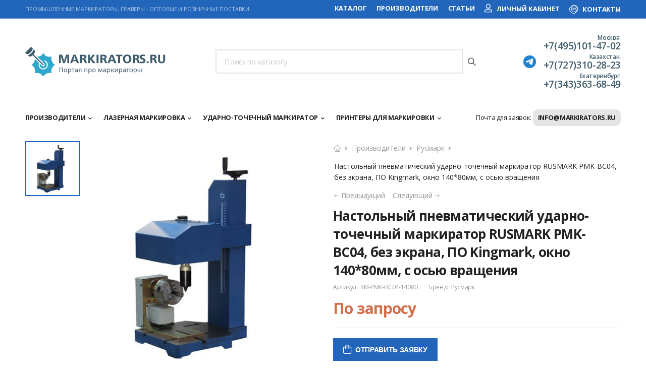

--- FILE ---
content_type: text/html; charset=UTF-8
request_url: https://markirators.ru/product/rusmark/rm_pmk_bc04_14080/
body_size: 11228
content:
<!DOCTYPE html>
<html lang="en">

<head>
	<meta charset="UTF-8">

	<meta name="viewport" content="width=device-width, initial-scale=1.0, minimum-scale=1.0">

	<title>Настольный пневматический ударно-точечный маркиратор RUSMARK PMK-BC04, без экрана, ПО Kingmark, окно 140*80мм, с осью вращения на markirators.ru</title>
	<meta name="keywords" content="" />
	<meta name="description" content="Настольный пневматический ударно-точечный маркиратор RUSMARK PMK-BC04, без экрана, ПО Kingmark, окно 140*80мм, с осью вращения">
	<meta name="author" content="markirators.ru">
<link rel="canonical" href="https://markirators.ru/product/rusmark/rm_pmk_bc04_14080/"/>
	<!-- Favicon -->
	<link rel="icon" type="image/png" href="/tpl/shop/images/icons/favicon.png">

	<script>
		WebFontConfig = {
			google: { families: ['Open+Sans:300,400,600,700', 'Poppins:400,500,600,700'] }
		};
		(function (d) {
			var wf = d.createElement('script'), s = d.scripts[0];
			wf.src = '/tpl/shop/js/webfont.js';
			wf.async = true;
			s.parentNode.insertBefore(wf, s);
		})(document);
	</script>


	<link rel="stylesheet" type="text/css" href="/tpl/shop/vendor/fontawesome-free/css/all.min.css">
	<link rel="stylesheet" type="text/css" href="/tpl/shop/vendor/animate/animate.min.css">

	<!-- Plugins CSS File -->
	<link rel="stylesheet" type="text/css" href="/tpl/shop/vendor/magnific-popup/magnific-popup.min.css">
	<link rel="stylesheet" type="text/css" href="/tpl/shop/vendor/owl-carousel/owl.carousel.min.css">
	<link rel="stylesheet" type="text/css" href="/tpl/shop/vendor/photoswipe/photoswipe.min.css">
	<link rel="stylesheet" type="text/css" href="/tpl/shop/vendor/photoswipe/default-skin/default-skin.min.css">
<script>
	var page_type = 'item';
		var page_id = '344';
	</script>
	<!-- Main CSS File -->
	<link rel="stylesheet" type="text/css" href="/tpl/shop/css/demo20.min.css">
</head>

<body class="home">
    <div class="loading-overlay">
        <div class="bounce-loader">
            <div class="bounce1"></div>
            <div class="bounce2"></div>
            <div class="bounce3"></div>
            <div class="bounce4"></div>
        </div>
    </div>
    <div class="page-wrapper">
        <h1 class="d-none">Настольный пневматический ударно-точечный маркиратор RUSMARK PMK-BC04, без экрана, ПО Kingmark, окно 140*80мм, с осью вращения</h1>
        <header class="header">
            <div class="header-top">
                <div class="container">
                    <div class="header-left">
                        <p class="welcome-msg">Промышленные маркираторы, граверы - оптовые и розничные поставки</p>
                    </div>
                    <div class="header-right">
                        
                        <div class="dropdown dropdown-expanded d-lg-show">
                            <a href="#dropdown">Каталог</a>
                            <ul class="dropdown-box">
                               
								<li class="fic bigwhite"><a href="/catalog/">Каталог</a></li>
                                <li class="fic bigwhite"><a href="/brands/">Производители</a></li>
                                <li class="fic bigwhite"><a href="/articles/">Статьи</a></li>
                                
                                <!--li><a href="/faq/">Вопросы и ответы</a></li-->
                                <!--li><a href="/news/">Новости</a></li-->
								<li class="bigwhite"> <a class="login" href="/tpl/shop/ajax/login.html">
                            <i class="d-icon-user"></i>
                            <span>Личный кабинет</span>
                        </a></li>
						
                                <li class="fic bigwhite"><a href="/contact.html"><i class="d-icon-service"></i><span>Контакты</span></a></li>
                            </ul>
                        </div>
                        <!-- End DropDownExpanded Menu -->
                    </div>
                </div>
            </div>
            <!-- End HeaderTop -->
            <div class="header-middle sticky-header fix-top sticky-content">
                <div class="container">
                    <div class="header-left">
                        <a href="#" class="mobile-menu-toggle">
                            <i class="d-icon-bars2"></i>
                        </a>
                        <a href="/" class="logo mr-4">
                            <img src="/tpl/shop/images/logo.png" alt="logo" width="278" height="59" />
                        </a>
                    </div>
                    <div class="header-center">
                        <a href="/" class="logo">
                            <img src="/tpl/shop/images/logo.png" alt="logo" width="278" height="59" />
                        </a>
                        <!-- End Logo -->
                        <div class="header-search hs-expanded">
                            <form action="/xsearch.html" method="get" class="input-wrapper">
                                
                                <input type="text" class="form-control" name="q" id="search"
                                    placeholder="Поиск по каталогу..." required="">
                                <button class="btn btn-sm btn-search" type="submit"><i
                                        class="d-icon-search"></i></button>
                            </form>
                        </div>
                        <!-- End Header Search -->
                    </div>
                    <div class="header-right">
                       
			<a href="https://t.me/indatech_ru" target="_blank" style="border-radius:20px;background:#2481cc;width:25px;height:25px;"><img src="https://indatech.pro/media/WidgetButton_LogoLarge.png"></a>
                        <!-- End Login -->
                        <span class="divider"></span>
                        <div class="all-phone-link">
							<span style="">Москва: </span><br/>
                            <a href="tel:74951014702" class="phone-link">
								+7(495)101-47-02
                            </a>
							<br/><span style="">Казахстан: </span><br/>
                            <a href="tel:74951014702" class="phone-link">
								+7(727)310-28-23
                            </a>
							<br/>
							<span style="">Екатеринбург: </span><br/>
                            <a href="tel:73433636849" class="phone-link">
								+7(343)363-68-49
                            </a>
							
                            <!-- End Cart Toggle -->
                            
                            <!-- End Dropdown Box -->
                        </div>
                    </div>
                </div>

            </div>

            <div class="header-bottom">
                <div class="container">
                    <div class="inner-wrap">
                        <div class="header-left">
                            <nav class="main-nav">
                                <ul class="menu">
                                  <li>
    <a href="/brands/">Производители</a>
    <div class="megamenu">
			<div class="row">
				<div class="col-6 col-sm-4 col-md-3 col-lg-4">
					
						<ul>
							<li><a href="/brands/brady/">Brady (94)</a></li><li><a href="/brands/rusmark/">Русмарк (64)</a></li><li><a href="/brands/jcz/">JCZ (14)</a></li><li><a href="/brands/raycus/">Raycus (4)</a></li><li><a href="/brands/marknstamp/">Marknstamp (3)</a></li><li><a href="/brands/ipg/">IPG </a></li><li><a href="/brands/telesis/">Telesis </a></li><li><a href="/brands/sic_marking/">Sic-marking </a></li><li><a href="/brands/industrial_tools/">Industrial Tools </a></li><li><a href="/brands/shtray/">Shtray </a></li>
						</ul>
				</div>
				<div class="col-6 col-sm-4 col-md-3 col-lg-4">
						<ul>
							
						</ul>
				</div>
				<div class="col-6 col-sm-4 col-md-3 col-lg-4">
			
						<ul>
							
						</ul>
				</div>
			<!-- End Megamenu -->
		</div>
	</div>
</li><li class="submenu">
    <a href="/catalog/marking/">Лазерная маркировка</a>
    <ul><li><a href="/catalog/marking/applications/">Маркираторы по различному применению</a><ul><li><a href="/catalog/marking/applications/markers-for-printing/">Маркираторы для полиграфии</a></li><li><a href="/catalog/marking/applications/jewelry-markers/">Маркираторы для ювелирной промышленности</a></li><li><a href="/catalog/marking/applications/medical-markers/">Маркираторы для медицины</a></li><li><a href="/catalog/marking/applications/electronic-markers/">Маркираторы для электроники</a></li><li><a href="/catalog/marking/applications/military-markers/">Маркираторы для военной отрасли</a></li><li><a href="/catalog/marking/applications/industrial-markers/">Маркираторы для промышленности</a></li></ul></li><li><a href="/catalog/marking/materials/">Маркираторы для различных материалов</a><ul><li><a href="/catalog/marking/materials/plastic-markers/">Маркираторы по пластику</a></li><li><a href="/catalog/marking/materials/metal-markers/">Маркираторы по металлам</a></li><li><a href="/catalog/marking/materials/stone-markers/">Маркираторы по камню</a></li><li><a href="/catalog/marking/materials/rubber-markers/">Маркираторы по резине</a></li><li><a href="/catalog/marking/materials/wood-and-cardboard-markers/">Маркираторы по дереву и картону</a></li><li><a href="/catalog/marking/materials/textile-and-leather-markers/">Маркираторы по ткани и коже</a></li><li><a href="/catalog/marking/materials/ceramic-markers/">Маркираторы по керамике</a></li><li><a href="/catalog/marking/materials/glass-markers/">Маркираторы по стеклу</a></li></ul></li><li><a href="/catalog/marking/possibilities/">Возможности маркираторов</a><ul><li><a href="/catalog/marking/possibilities/metal-engraving-markers/">Маркираторы для гравировки по металлу</a></li><li><a href="/catalog/marking/possibilities/engravers-for-marking/">Граверы для маркировки</a></li><li><a href="/catalog/marking/possibilities/laser-cutting-markers/">Маркираторы для лазерной резки</a></li><li><a href="/catalog/marking/possibilities/clean/">Лазерные очистители</a></li><li><a href="/catalog/marking/possibilities/3d-engraving-markers/">Маркираторы для 3D гравировки</a></li><li><a href="/catalog/marking/possibilities/deep-engraving-markers/">Маркираторы для глубокой гравировки</a></li><li><a href="/catalog/marking/possibilities/markers-for-drawing-images/">Маркираторы для нанесения изображений</a></li><li><a href="/catalog/marking/possibilities/color-coding-machines/">Станки для цветной маркировки</a></li></ul></li><li><a href="/catalog/marking/laser/">Лазерные граверы</a><ul><li><a href="/catalog/marking/laser/cutting-machines/">Лазерные станки для резки металла</a></li><li><a href="/catalog/marking/laser/welding-machines/">Аппараты лазерной сварки</a></li><li><a href="/catalog/marking/laser/cutting-and-engraving-machines/">Станки для лазерной резки и гравировки</a></li></ul></li><li><a href="/catalog/marking/laser-type/">Маркираторы по типу лазера</a><ul><li><a href="/catalog/marking/laser-type/fiber-laser-engravers/">Волоконные лазерные граверы</a></li><li><a href="/catalog/marking/laser-type/carbon-dioxide-lasers/">Углекислотные лазеры</a></li><li><a href="/catalog/marking/laser-type/diod/">Лазеры с диодной накачкой</a></li><li><a href="/catalog/marking/laser-type/picosecond-laser-engraver/">Пикосекундный лазерный гравер</a></li><li><a href="/catalog/marking/laser-type/solid-state-laser-engravers/">Твердотельные лазерные граверы</a></li><li><a href="/catalog/marking/laser-type/ultraviolet-laser-uvone/">Ультрафиолетовый лазер</a></li><li><a href="/catalog/marking/laser-type/femtosecond/">Фемтосекундные лазеры</a></li><li><a href="/catalog/marking/laser-type/excimer/">Эксимерный лазер</a></li></ul></li></ul>
</li><li class="submenu">
    <a href="/catalog/shock-point/">Ударно-точечный маркиратор</a>
    
</li><li class="submenu">
    <a href="/catalog/printer/">Принтеры для маркировки</a>
    <ul><li><a href="/catalog/printer/thermal/">Термотрансферные принтеры</a><ul><li><a href="/catalog/printer/thermal/static/">Настольные</a></li><li><a href="/catalog/printer/thermal/portable/">Портативные</a></li></ul></li><li><a href="/catalog/printer/drop-jet/">Каплеструйные принтеры</a><ul><li><a href="/catalog/printer/drop-jet/small-manufacturer/">Каплеструйные принтеры для небольшого производства</a></li><li><a href="/catalog/printer/drop-jet/large-manufacturer/">Каплеструйные принтеры для крупного производства</a></li><li><a href="/catalog/printer/drop-jet/medium-manufacturer/">Каплеструйные принтеры для среднего производства</a></li><li><a href="/catalog/printer/drop-jet/large/">Каплеструйные принтеры крупносимвольные</a></li><li><a href="/catalog/printer/drop-jet/small/">Каплеструйные принтеры мелкосимвольные</a></li><li><a href="/catalog/printer/drop-jet/mek/">Каплеструйные принтеры МЭК</a></li><li><a href="/catalog/printer/drop-jet/pigmented/">Каплеструйные принтеры пигментные</a></li></ul></li><li><a href="/catalog/printer/label-applicator/">Принтер-аппликатор этикеток</a></li><li><a href="/catalog/printer/felling/">Принтер для вырубки этикеток</a></li></ul>
</li>
                                </ul>
                            </nav>
                        </div>
                        <div class="header-right">
                            <nav class="main-nav">
                                <ul class="menu">
                                    <li class="maillink">
                                        Почта для заявок: <a href="mailto:info@markirators.ru">info@markirators.ru</a>
                                    </li>
                                </ul>
                            </nav>
                        </div>
                    </div>
                </div>
            </div>
        </header>
        <!-- End Header -->
<!--waka=item_template-->
		<!-- End Header -->
		<main class="main mt-4">
			<div class="page-content mb-10">
				<div class="container">
					<div class="product product-single row mb-4">
						<div class="col-md-6">
							
		<div class="product-gallery pg-vertical">
			<div class="product-single-carousel owl-carousel owl-theme owl-nav-inner owl-loaded owl-drag">
				<div class="owl-stage-outer">
					<div class="owl-stage" style="transform: translate3d(0px, 0px, 0px); transition: all 0s ease 0s; width: 2305px;">
						<div class="owl-item active" style="width: 461px;">
							<figure class="product-image">
								<img src="https://indatech.ru/images/products/original/RM-PMK-BC04-14080.jpg" alt="Настольный пневматический ударно-точечный маркиратор RUSMARK PMK-BC04, без экрана, ПО Kingmark, окно 140*80мм, с осью вращения" width="800" height="900">
							</figure>
						</div>
						</div></div><div class="owl-nav"><button type="button" role="presentation" class="owl-prev disabled"><i class="d-icon-angle-left"></i></button><button type="button" role="presentation" class="owl-next"><i class="d-icon-angle-right"></i></button></div><div class="owl-dots disabled"></div></div>
								<div class="product-thumbs-wrap">
									<div class="product-thumbs"><div class="product-thumb active">
											<img src="https://indatech.ru/images/products/original/RM-PMK-BC04-14080.jpg" alt="product thumbnail" width="109" >
										</div>
									</div>
									<button class="thumb-up disabled"><i class="fas fa-chevron-left"></i></button>
									<button class="thumb-down"><i class="fas fa-chevron-right"></i></button>
								</div>
							</div>
		
						</div>
						<div class="col-md-6">
							<div class="product-details">
								<div class="product-navigation">
									<ul class="breadcrumb"><li class="breadcrumb-item"><a href="/"><i class="d-icon-home"></i></a></li><li class="breadcrumb-item"><a href="/brands/">Производители</a></li></li><li class="breadcrumb-item"><a href="/brands/rusmark/">Русмарк</a></li><li class="breadcrumb-item">Настольный пневматический ударно-точечный маркиратор RUSMARK PMK-BC04, без экрана, ПО Kingmark, окно 140*80мм, с осью вращения </li></ul>

									<ul class="product-nav">
	<li class="product-nav-prev">
		<a href="/product/rusmark/rm_pmk_bc02_14080">
			<i class="d-icon-arrow-left"></i> Предыдущий
			<span class="product-nav-popup">
				<img src="https://indatech.ru/images/products/original/RM-PMK-BC02-14080_1.jpg" alt="Настольный пневматический ударно-точечный маркиратор RUSMARK PMK-BC02, без экрана, ПО Kingmark, окно 140*80мм, с фиксатором табличек" width="110">
				<span class="product-name">Настольный пневматический ударно-точечный маркиратор RUSMARK PMK-BC02, без экрана, ПО Kingmark, окно 140*80мм, с фиксатором табличек</span>
			</span>
		</a>
	</li>
	<li class="product-nav-next">
		<a href="/product/rusmark/rm_emk_gc02_13030mg">
			 Следующий  <i class="d-icon-arrow-right"></i>
			<span class="product-nav-popup">
				<img src="https://indatech.ru/images/products/original/RM-EMK-GC02-13030mg_1.jpg" alt="Портативный электрический ударно-точечный маркиратор RUSMARK EMK-GC02, LCD экран, ПО Kingmark, окно 130*30мм, с магнитами" width="110">
				<span class="product-name">Портативный электрический ударно-точечный маркиратор RUSMARK EMK-GC02, LCD экран, ПО Kingmark, окно 130*30мм, с магнитами</span>
			</span>
		</a>
	</li>
</ul>


									
								</div>

								<h1 class="product-name">Настольный пневматический ударно-точечный маркиратор RUSMARK PMK-BC04, без экрана, ПО Kingmark, окно 140*80мм, с осью вращения</h1>
								<div class="product-meta">
									Артикул: <span class="product-sku">RM-PMK-BC04-14080</span>
									Бренд: <span class="product-brand">Русмарк</span>
								</div>
								<div class="product-price">По запросу</div>
								
								<p class="product-short-desc"></p>
								

								<hr class="product-divider">

								<div class="product-form product-qty">
								
									<div class="product-form-group">
										
										<button class="btn-product btn-cart" data-action="contact"><i class="d-icon-bag"></i>Отправить заявку</button>
									</div>
								</div>
								
							</div>
						</div>
					</div>

					<div class="tab tab-nav-simple product-tabs mb-4">
						<ul class="nav nav-tabs" role="tablist">
							<li class="nav-item">
								<a class="nav-link active" href="#product-tab-description">Подробное описание</a>
							</li>
							
							<li class="nav-item">
								<a class="nav-link" href="#product-tab-additional" data-show-tech="">Технические характеристики</a>
							</li>
							
							<li class="nav-item">
								<a class="nav-link" href="#product-tab-shipping-returns">Доставка и оплата</a>
							</li>
							
						</ul>
						<div class="tab-content">
							<div class="tab-pane active in" id="product-tab-description">
								<p>Настольные стационарные электрические и пневматические маркировочные аппараты RUSMARK – идеальное решение для маркировки мелких и средних металлических изделий – деталей, фитингов, табличек, фланцев и т.д. Их основные преимущества: простота использования, надежность, неприхотливость в эксплуатации, доступная цена по сравнению с аналогами. По желанию клиента могут комплектоваться держателем табличек, что облегчает маркировку металлических шильдиков. Также возможна комплектация аппарата осью вращения для клеймения цилиндрических изделий вокруг своей оси. Аппараты поставляются на выбор с двумя видами управляющих контроллеров: для полностью автономной работы и с помощью ПК. При необходимости более глубокой маркировки рекомендуется использование пневматических маркираторов.</p><h4>Комплектация:</h4><ul><li>Управляющий контроллер</li><li>Маркирующий механизм</li><li>Управляющий кабель</li><li>Сетевой кабель питания</li><li>Запасная маркировочная игла</li><li>Шланг высокого давления и регулятор давления (только для пневматики)</li><li>ЗИП-комплект (ремни, кнопки, концевые выключатели)</li><li>Инструкция на русском языке</li><li>ПО (установленное на контроллере или на USB-носителе)</li><li>Гарантийный талон на 12 месяцев</li></ul>
							</div>
							<div class="tab-pane" id="product-tab-additional"><ul class="list-none"><li><label>Вес:</label><p>49,8</p></li><li><label>Скорость маркировки:</label><p>3-5 знаков в секунду</p></li><li><label>Глубина маркировки:</label><p>0,01-1,0мм</p></li><li><label>Возможности маркировки:</label><p>Латиница, цифры, логотипы, переменные данные, VIN-номера, 2D-код, по окружности, по радиусу, под углом</p></li><li><label>Шрифты:</label><p>Arial, Helvetica, DIN, ISO, возможность создавать собственные шрифты</p></li><li><label>Комплектация:</label><p>С осью вращения</p></li><li><label>Интерфейсы:</label><p>USB, Ethernet</p></li><li><label>Размеры:</label><p>45x54x90</p></li><li><label>Источник питания:</label><p>220 В, 50-60 Гц + пневматика</p></li><li><label>Кабель:</label><p>1,5</p></li><li><label>Логотип:</label><p>да, формат PLT, загрузка с ПК или USB-носителя</p></li><li><label>Вес контроллера:</label><p>3,9</p></li><li><label>Тип исполнения:</label><p>Настольный маркиратор</p></li><li><label>Тип контроллера:</label><p>без экрана (работа с ПК)</p></li><li><label>Язык меню ПО:</label><p>русский</p></li><li><label>Нанесение кириллицы:</label><p>да</p></li><li><label>Подача воздуха:</label><p>0,4—0,7 Мпа</p></li><li><label>Твердость маркируемой поверхности:</label><p>До 62 HRC</p></li><li><label>Размер маркировочного окна, мм:</label><p>140x80</p></li></ul><input type="hidden" data-show_tech="" /></div>
							<div class="tab-pane " id="product-tab-shipping-returns">
								<h6 class="mb-2">Доставка</h6><p class="mb-0">
			<b>Москва</b>. Доставка согласно тарифам транспортной компании.
			</p><p><b>Регионы:</b> Доставка согласно тарифам транспортной компании.</p>
							</div>
							
						</div>
					</div>
					<a href="https://indatech.ru/product/portativnyj-elektricheskij-udarno-tochechnyj-marki-7637737" target="_blank"><img src="/media/markbanner.jpg" style="max-width:100%;" width="336" height="auto"></a>
					<section>
						<section>
	<div class="h2 title">Другие товары из группы</div>
	<div class="owl-carousel owl-theme owl-nav-full owl-loaded owl-drag" data-owl-options="{'items': 5,'nav': false,'loop': false,'dots': true,'margin': 20,'responsive': {'0': {'items': 2},'768': {'items': 3},'992': {'items': 4,'dots': false,'nav': true}
							}
						}">
							
							
							
							
						<div class="owl-stage-outer"><div class="owl-stage" style="transform: translate3d(0px, 0px, 0px); transition: all 0s ease 0s; width: 1200px;">
						<div class="owl-item active" style="width: 280px; margin-right: 20px;">
	<div class="product-wrap">
		<div class="product product-classic">
			<figure class="product-media">
				<a href="/product/rusmark/rm_ulmm_a01_3_110110">
					<img src="https://indatech.ru/images/products/original/rusmark-a01-1.jpg" alt="Ультрафиолетовый лазерный маркиратор Rusmark ULMM-A01 3Вт, окно 110*110мм, с раб.столом и ПК" width="280" class="m280">
				</a>
				
			</figure>
			<div class="product-details">
				
				<div class="h3 product-name">
					<a href="/product/rusmark/rm_ulmm_a01_3_110110">Ультрафиолетовый лазерный маркиратор Rusmark ULMM-A01 3Вт, окно 110*110мм, с раб.столом и ПК</a>
				</div>
				<div class="product-price">
					<span class="price"></span>
				</div>
				<div class="product-action">
					
				</div>
			</div>
		</div>
	</div>
</div><div class="owl-item active" style="width: 280px; margin-right: 20px;">
	<div class="product-wrap">
		<div class="product product-classic">
			<figure class="product-media">
				<a href="/product/rusmark/rm_clmm_a01_30_200200">
					<img src="https://indatech.ru/images/products/original/rusmark-a01-1.jpg" alt="Лазерный маркиратор газовый CO2 Rusmark CLMM-A01 30Вт, окно 200*200мм, с раб.столом и ПК" width="280" class="m280">
				</a>
				
			</figure>
			<div class="product-details">
				
				<div class="h3 product-name">
					<a href="/product/rusmark/rm_clmm_a01_30_200200">Лазерный маркиратор газовый CO2 Rusmark CLMM-A01 30Вт, окно 200*200мм, с раб.столом и ПК</a>
				</div>
				<div class="product-price">
					<span class="price"></span>
				</div>
				<div class="product-action">
					
				</div>
			</div>
		</div>
	</div>
</div><div class="owl-item active" style="width: 280px; margin-right: 20px;">
	<div class="product-wrap">
		<div class="product product-classic">
			<figure class="product-media">
				<a href="/product/rusmark/rm_flmm_a01_20_150150">
					<img src="https://indatech.ru/images/products/original/rusmark-a01-1.jpg" alt="Лазерный маркиратор Rusmark FLMM-A01 20Вт, окно 150*150мм, с раб.столом и ПК" width="280" class="m280">
				</a>
				
			</figure>
			<div class="product-details">
				
				<div class="h3 product-name">
					<a href="/product/rusmark/rm_flmm_a01_20_150150">Лазерный маркиратор Rusmark FLMM-A01 20Вт, окно 150*150мм, с раб.столом и ПК</a>
				</div>
				<div class="product-price">
					<span class="price"></span>
				</div>
				<div class="product-action">
					
				</div>
			</div>
		</div>
	</div>
</div><div class="owl-item active" style="width: 280px; margin-right: 20px;">
	<div class="product-wrap">
		<div class="product product-classic">
			<figure class="product-media">
				<a href="/product/rusmark/rm_emk_gc01_8040mg">
					<img src="https://indatech.ru/images/products/original/RM-EMK-GC01-8040mg_1.jpg" alt="Портативный электрический ударно-точечный маркиратор RUSMARK EMK-GC01, LCD экран, ПО Kingmark, окно 80*40мм, с магнитами" width="280" class="m280">
				</a>
				
			</figure>
			<div class="product-details">
				
				<div class="h3 product-name">
					<a href="/product/rusmark/rm_emk_gc01_8040mg">Портативный электрический ударно-точечный маркиратор RUSMARK EMK-GC01, LCD экран, ПО Kingmark, окно 80*40мм, с магнитами</a>
				</div>
				<div class="product-price">
					<span class="price"></span>
				</div>
				<div class="product-action">
					
				</div>
			</div>
		</div>
	</div>
</div><div class="owl-item active" style="width: 280px; margin-right: 20px;">
	<div class="product-wrap">
		<div class="product product-classic">
			<figure class="product-media">
				<a href="/product/rusmark/rm_emk_gc03_14080mg">
					<img src="https://indatech.ru/images/products/original/RM-EMK-GC03-14080mg_1.jpg" alt="Портативный электрический ударно-точечный маркиратор RUSMARK EMK-GC03, LCD экран, ПО Kingmark, окно 140*80мм, с магнитами" width="280" class="m280">
				</a>
				
			</figure>
			<div class="product-details">
				
				<div class="h3 product-name">
					<a href="/product/rusmark/rm_emk_gc03_14080mg">Портативный электрический ударно-точечный маркиратор RUSMARK EMK-GC03, LCD экран, ПО Kingmark, окно 140*80мм, с магнитами</a>
				</div>
				<div class="product-price">
					<span class="price"></span>
				</div>
				<div class="product-action">
					
				</div>
			</div>
		</div>
	</div>
</div><div class="owl-item active" style="width: 280px; margin-right: 20px;">
	<div class="product-wrap">
		<div class="product product-classic">
			<figure class="product-media">
				<a href="/product/rusmark/rm_emk_ec01_8040mg">
					<img src="https://indatech.ru/images/products/original/RM-EMK-EC01-8040mg_1.jpg" alt="Портативный электрический ударно-точечный маркиратор RUSMARK EMK-EC01, без экрана, ПО Kingmark, окно 80*40мм, с магнитами" width="280" class="m280">
				</a>
				
			</figure>
			<div class="product-details">
				
				<div class="h3 product-name">
					<a href="/product/rusmark/rm_emk_ec01_8040mg">Портативный электрический ударно-точечный маркиратор RUSMARK EMK-EC01, без экрана, ПО Kingmark, окно 80*40мм, с магнитами</a>
				</div>
				<div class="product-price">
					<span class="price"></span>
				</div>
				<div class="product-action">
					
				</div>
			</div>
		</div>
	</div>
</div><div class="owl-item active" style="width: 280px; margin-right: 20px;">
	<div class="product-wrap">
		<div class="product product-classic">
			<figure class="product-media">
				<a href="/product/rusmark/rm_pmk_gc01_8040">
					<img src="https://indatech.ru/images/products/original/RM-PMK-GC01-8040.jpg" alt="Портативный пневматический ударно-точечный маркиратор RUSMARK PMK-GC01, LCD экран, ПО Kingmark, окно 80*40мм" width="280" class="m280">
				</a>
				
			</figure>
			<div class="product-details">
				
				<div class="h3 product-name">
					<a href="/product/rusmark/rm_pmk_gc01_8040">Портативный пневматический ударно-точечный маркиратор RUSMARK PMK-GC01, LCD экран, ПО Kingmark, окно 80*40мм</a>
				</div>
				<div class="product-price">
					<span class="price"></span>
				</div>
				<div class="product-action">
					
				</div>
			</div>
		</div>
	</div>
</div><div class="owl-item active" style="width: 280px; margin-right: 20px;">
	<div class="product-wrap">
		<div class="product product-classic">
			<figure class="product-media">
				<a href="/product/rusmark/rm_pmk_gc02_13030">
					<img src="https://indatech.ru/images/products/original/RM-PMK-GC02-13030_1.jpg" alt="Портативный пневматический ударно-точечный маркиратор RUSMARK PMK-GC02, LCD экран, ПО Kingmark, окно 130*30мм" width="280" class="m280">
				</a>
				
			</figure>
			<div class="product-details">
				
				<div class="h3 product-name">
					<a href="/product/rusmark/rm_pmk_gc02_13030">Портативный пневматический ударно-точечный маркиратор RUSMARK PMK-GC02, LCD экран, ПО Kingmark, окно 130*30мм</a>
				</div>
				<div class="product-price">
					<span class="price"></span>
				</div>
				<div class="product-action">
					
				</div>
			</div>
		</div>
	</div>
</div><div class="owl-item active" style="width: 280px; margin-right: 20px;">
	<div class="product-wrap">
		<div class="product product-classic">
			<figure class="product-media">
				<a href="/product/rusmark/rm_pmk_gc03_14080mg">
					<img src="https://indatech.ru/images/products/original/RM-PMK-GC03-14080mg_1.jpg" alt="Портативный пневматический ударно-точечный маркиратор RUSMARK PMK-GC03, LCD экран, ПО Kingmark, окно 140*80мм, с магнитами" width="280" class="m280">
				</a>
				
			</figure>
			<div class="product-details">
				
				<div class="h3 product-name">
					<a href="/product/rusmark/rm_pmk_gc03_14080mg">Портативный пневматический ударно-точечный маркиратор RUSMARK PMK-GC03, LCD экран, ПО Kingmark, окно 140*80мм, с магнитами</a>
				</div>
				<div class="product-price">
					<span class="price"></span>
				</div>
				<div class="product-action">
					
				</div>
			</div>
		</div>
	</div>
</div><div class="owl-item active" style="width: 280px; margin-right: 20px;">
	<div class="product-wrap">
		<div class="product product-classic">
			<figure class="product-media">
				<a href="/product/rusmark/rm_pmk_ec01_8040">
					<img src="https://indatech.ru/images/products/original/RM-PMK-EC01-8040.jpg" alt="Портативный пневматический ударно-точечный маркиратор RUSMARK PMK-EC01, без экрана, ПО Kingmark, окно 80*40мм" width="280" class="m280">
				</a>
				
			</figure>
			<div class="product-details">
				
				<div class="h3 product-name">
					<a href="/product/rusmark/rm_pmk_ec01_8040">Портативный пневматический ударно-точечный маркиратор RUSMARK PMK-EC01, без экрана, ПО Kingmark, окно 80*40мм</a>
				</div>
				<div class="product-price">
					<span class="price"></span>
				</div>
				<div class="product-action">
					
				</div>
			</div>
		</div>
	</div>
</div>
						
						</div></div><div class="owl-nav disabled"><button type="button" role="presentation" class="owl-prev disabled"><i class="d-icon-angle-left"></i></button><button type="button" role="presentation" class="owl-next disabled"><i class="d-icon-angle-right"></i></button></div><div class="owl-dots disabled"></div></div>
</section>
					</section>
				</div>
			</div>
		</main>
		
		 <!-- End Main -->
        <footer class="footer">
            <section class="banner banner-newsletter">
                <div class="container">
                    <div class="banner-content row gutter-no align-items-center appear-animate" data-animation-options="{
                        'duration': '1.6s'
                    }">
                        <div class="col-xl-5 col-lg-6">
                            <div class="icon-box icon-box-side mb-4 mb-lg-0 mr-5">
                                <div class="icon-box-icon text-white">
                                    <i class="far fa-envelope"></i>
                                </div>
                                <div class="icon-box-content">
                                    <h4 class="icon-box-title text-white">Получай специальные предложения и скидки</h4>
                                    <p class="text-white">Узнавай первый - только самое интересное про маркировку и маркираторы</p>
                                </div>
                            </div>
                        </div>
                        <div class="col-xl-7 col-lg-6 d-lg-block d-flex justify-content-center">
                            <form action="#" method="get"
                                class="input-wrapper input-wrapper-round input-wrapper-inline ml-lg-auto">
                                <input type="email" class="form-control font-primary font-italic form-solid"
                                    name="email" id="email" placeholder="Введите свой E-mail..." required="">
                                <button class="btn btn-dark" type="button" data-action="add_email">Подписаться</button>
                            </form>
                        </div>
                    </div>
                </div>
            </section>
            <!-- End FooterTop -->
            <div class="footer-middle">
                <div class="container">
                    <div class="row">
                        <div class="col-lg-2 col-md-6">
                            <div class="widget">
                                <h4 class="widget-title">Информация</h4>
                                <ul class="widget-body">
                                    <li>
                                          <a class="login" href="/tpl/shop/ajax/login.html">
                            <i class="d-icon-user"></i>
                            <span>Личный кабинет</span>
                        </a>
                                    </li>
                                     <li class="fic">
									&nbsp;<i class="d-icon-lightbulb"></i>&nbsp;&nbsp;
                                     <a href="/about.html">  О нас</a>
                                    </li>
                                    
                                    <li class="fic">
									<i class="d-icon-layer"></i>&nbsp;
                                        <a href="/privacy.html">  Политика</a>
                                    </li>
									   <li class="fic"><i class="d-icon-service"></i>&nbsp;
                                        <a href="/contact.html"> Контакты</a>
                                    </li>
                                </ul>
                            </div>
                            <!-- End Widget -->
                        </div>
                        <div class="col-lg-2 col-md-6">
                            <div class="widget">
                                <h4 class="widget-title">Разделы</h4>
                                <ul class="widget-body">
                                    <li>
                                        <a href="/brands/">Производители</a>
                                    </li>
                                    <li>
                                        <a href="/catalog/marking/">Лазерные маркираторы</a>
                                    </li>
                                    <li>
                                        <a href="/catalog/cnc/">Станки с ЧПУ</a>
                                    </li>
                                    
                                </ul>
                            </div>
                            <!-- End Widget -->
                        </div>
                        <div class="col-lg-2 col-md-6">
                            <div class="widget">
                                <h4 class="widget-title">Бренды</h4>
                                <ul class="widget-body">
									<li><a href="/brands/raycus/">Raycus</a></li><li><a href="/brands/jcz/">JCZ</a></li><li><a href="/brands/ipg/">IPG</a></li><li><a href="/brands/sic_marking/">Sic-marking</a></li><li><a href="/brands/rusmark/">Русмарк</a></li><li><a href="/brands/brady/">Brady</a></li><li><a href="/brands/marknstamp/">Marknstamp</a></li>
                                </ul>
                            </div>
                            <!-- End Widget -->
                        </div>
						<div class="col-lg-2 col-md-6">
                            <div class="widget">
                                <h4 class="widget-title"></h4>
                                <ul class="widget-body">
									<li><a href="/brands/shtray/">Shtray</a></li><li><a href="/brands/industrial_tools/">Industrial Tools</a></li><li><a href="/brands/telesis/">Telesis</a></li>
                                </ul>
                            </div>
                            <!-- End Widget -->
                        </div>
						<div class="col-lg-2 col-md-6">
                            <div class="widget">
                                <h4 class="widget-title"></h4>
                                <ul class="widget-body">
									
                                </ul>
                            </div>
                            <!-- End Widget -->
                        </div>
							<div class="col-lg-2 col-md-6">
                            <div class="widget">
                                <h4 class="widget-title"></h4>
                                <ul class="widget-body">
									
                                </ul>
                            </div>
                            <!-- End Widget -->
                        </div>
                        
                    </div>
                </div>
            </div>
            <!-- End FooterMiddle -->
            <div class="footer-bottom">
                <div class="container">
                    <div class="footer-left">
                        <figure class="payment">
                            <img src="/tpl/shop/images/payment.png" alt="payment" width="159" height="29" />
                        </figure>
                    </div>
                    <div class="footer-center">
                        <p class="copyright">markirators.ru &copy; 2020-2021. Все права защищены</p>
                    </div>
                    <div class="footer-right">
                        
                    </div>
                </div>
                <!-- End FooterBottom -->
            </div>
        </footer>
        <!-- End Footer -->
    </div>
    <!-- Scroll Top -->
    <a id="scroll-top" href="#top" title="Top" role="button" class="scroll-top"><i class="d-icon-angle-up"></i></a>

    <!-- Sticky Footer -->
    <div class="sticky-footer sticky-content fix-bottom">
        <a href="/" class="sticky-link active">
            <i class="d-icon-home"></i>
            <span>Главная</span>
        </a>
        <a href="/category/" class="sticky-link">
            <i class="d-icon-volume"></i>
            <span>Категории</span>
        </a>
        <a href="/brands/" class="sticky-link">
            <i class="d-icon-heart"></i>
            <span>Бренды</span>
        </a>
        <div class="header-search hs-toggle dir-up">
            <a href="/xsearch.html" class="search-toggle sticky-link">
                <i class="d-icon-search"></i>
                <span>Поиск</span>
            </a>
            <form action="#" class="input-wrapper">
                <input type="text" class="form-control" name="search" autocomplete="off"
                    placeholder="Search your keyword..." required />
                <button class="btn btn-search" type="submit">
                    <i class="d-icon-search"></i>
                </button>
            </form>
        </div>
        <a href="/contact.html" class="sticky-link">
            <i class="d-icon-user"></i>
            <span>Контакты</span>
        </a>
    </div>
    <!-- MobileMenu -->
    <div class="mobile-menu-wrapper">
        <div class="mobile-menu-overlay">
        </div>
        <!-- End Overlay -->
        <a class="mobile-menu-close" href="#"><i class="d-icon-times"></i></a>
        <!-- End CloseButton -->
        <div class="mobile-menu-container scrollable">
            <form action="#" class="input-wrapper">
                <input type="text" class="form-control" name="search" autocomplete="off"
                    placeholder="Search your keyword..." required />
                <button class="btn btn-search" type="submit">
                    <i class="d-icon-search"></i>
                </button>
            </form>
            <!-- End Search Form -->
            <ul class="mobile-menu mmenu-anim">
                <li class="active">
                    <a href="demo20.html">Home</a>
                </li>
                <li>
                    <a href="demo20-shop.html">Categories</a>
                    <ul>
                        <li>
                            <a href="#">
                                Variations 1
                            </a>
                            <ul>
                                <li><a href="shop-banner-sidebar.html">Banner With Sidebar</a></li>
                                <li><a href="shop-boxed-banner.html">Boxed Banner</a></li>
                                <li><a href="shop-infinite-scroll.html">Infinite Ajaxscroll</a></li>
                                <li><a href="shop-horizontal-filter.html">Horizontal Filter</a></li>
                                <li><a href="shop-navigation-filter.html">Navigation Filter<span
                                            class="tip tip-hot">Hot</span></a></li>

                                <li><a href="shop-off-canvas.html">Off-Canvas Filter</a></li>
                                <li><a href="shop-right-sidebar.html">Right Toggle Sidebar</a></li>
                            </ul>
                        </li>
                        <li>
                            <a href="#">
                                Variations 2
                            </a>
                            <ul>

                                <li><a href="shop-grid-3cols.html">3 Columns Mode<span
                                            class="tip tip-new">New</span></a></li>
                                <li><a href="shop-grid-4cols.html">4 Columns Mode</a></li>
                                <li><a href="shop-grid-5cols.html">5 Columns Mode</a></li>
                                <li><a href="shop-grid-6cols.html">6 Columns Mode</a></li>
                                <li><a href="shop-grid-7cols.html">7 Columns Mode</a></li>
                                <li><a href="shop-grid-8cols.html">8 Columns Mode</a></li>
                                <li><a href="shop-list.html">List Mode</a></li>
                            </ul>
                        </li>
                    </ul>
                </li>
                <li>
                    <a href="demo20-product.html">Products</a>
                    <ul>
                        <li>
                            <a href="#">Product Pages</a>
                            <ul>
                                <li><a href="product-simple.html">Simple Product</a></li>
                                <li><a href="demo20-product.html">Variable Product</a></li>
                                <li><a href="product-sale.html">Sale Product</a></li>
                                <li><a href="product-featured.html">Featured &amp; On Sale</a></li>

                                <li><a href="product-left-sidebar.html">With Left Sidebar</a></li>
                                <li><a href="product-right-sidebar.html">With Right Sidebar</a></li>
                                <li><a href="product-sticky-cart.html">Add Cart Sticky<span
                                            class="tip tip-hot">Hot</span></a></li>
                                <li><a href="product-tabinside.html">Tab Inside</a></li>
                            </ul>
                        </li>
                        <li>
                            <a href="#">Product Layouts</a>
                            <ul>
                                <li><a href="product-grid.html">Grid Images<span class="tip tip-new">New</span></a></li>
                                <li><a href="product-masonry.html">Masonry</a></li>
                                <li><a href="product-gallery.html">Gallery Type</a></li>
                                <li><a href="product-full.html">Full Width Layout</a></li>
                                <li><a href="product-sticky.html">Sticky Info</a></li>
                                <li><a href="product-sticky-both.html">Left &amp; Right Sticky</a></li>
                                <li><a href="product-horizontal.html">Horizontal Thumb</a></li>

                                <li><a href="#">Build Your Own</a></li>
                            </ul>
                        </li>
                    </ul>
                </li>
                <li>
                    <a href="#">Pages</a>
                    <ul>
                        <li><a href="about-us.html">About</a></li>
                        <li><a href="contact-us.html">Contact Us</a></li>
                        <li><a href="account.html">Login</a></li>
                        <li><a href="#">FAQs</a></li>
                        <li><a href="error-404.html">Error 404</a></li>
                        <li><a href="coming-soon.html">Coming Soon</a></li>
                    </ul>
                </li>
                <li>
                    <a href="#">Blog</a>
                    <ul>
                        <li><a href="blog-classic.html">Classic</a></li>
                        <li><a href="blog-listing.html">Listing</a></li>
                        <li>
                            <a href="#">Grid</a>
                            <ul>
                                <li><a href="blog-grid-2col.html">Grid 2 columns</a></li>
                                <li><a href="blog-grid-3col.html">Grid 3 columns</a></li>
                                <li><a href="blog-grid-4col.html">Grid 4 columns</a></li>
                                <li><a href="blog-grid-sidebar.html">Grid sidebar</a></li>
                            </ul>
                        </li>
                        <li>
                            <a href="#">Masonry</a>
                            <ul>
                                <li><a href="blog-masonry-2col.html">Masonry 2 columns</a></li>
                                <li><a href="blog-masonry-3col.html">Masonry 3 columns</a></li>
                                <li><a href="blog-masonry-4col.html">Masonry 4 columns</a></li>
                                <li><a href="blog-masonry-sidebar.html">Masonry sidebar</a></li>
                            </ul>
                        </li>
                        <li>
                            <a href="#">Mask</a>
                            <ul>
                                <li><a href="blog-mask-grid.html">Blog mask grid</a></li>
                                <li><a href="blog-mask-masonry.html">Blog mask masonry</a></li>
                            </ul>
                        </li>
                        <li>
                            <a href="post-single.html">Single Post</a>
                        </li>
                    </ul>
                </li>
                <li>
                    <a href="#">ELements</a>
                    <ul>
                        <li><a href="element-products.html">Products</a></li>
                        <li><a href="element-typography.html">Typography</a></li>
                        <li><a href="element-titles.html">Titles</a></li>
                        <li><a href="element-categories.html">Product Category</a></li>
                        <li><a href="element-buttons.html">Buttons</a></li>
                        <li><a href="element-accordions.html">Accordions</a></li>
                        <li><a href="element-alerts.html">Alert &amp; Notification</a></li>
                        <li><a href="element-tabs.html">Tabs</a></li>
                        <li><a href="element-testimonials.html">Testimonials</a></li>
                        <li><a href="element-blog-posts.html">Blog Posts</a></li>
                        <li><a href="element-instagrams.html">Instagrams</a></li>
                        <li><a href="element-cta.html">Call to Action</a></li>
                        <li><a href="element-icon-boxes.html">Icon Boxes</a></li>
                        <li><a href="element-icons.html">Icons</a></li>
                    </ul>
                </li>
                <li><a href="#">Buy Donald!</a></li>
            </ul>
            <!-- End MobileMenu -->
        </div>
    </div>
    <!-- Plugins JS File -->
    <script src="/tpl/shop/vendor/jquery/jquery.min.js"></script>
    <script src="/tpl/shop/vendor/parallax/parallax.min.js"></script>
    <!--script src="/tpl/shop/vendor/elevatezoom/jquery.elevatezoom.min.js"></script-->
    <script src="/tpl/shop/vendor/magnific-popup/jquery.magnific-popup.min.js"></script>
	<script src="/tpl/shop/vendor/sticky/sticky.min.js"></script>
    <script src="/tpl/shop/vendor/owl-carousel/owl.carousel.min.js"></script>
    <script src="/tpl/shop/vendor/imagesloaded/imagesloaded.pkgd.min.js"></script>
    <script src="/tpl/shop/vendor/isotope/isotope.pkgd.min.js"></script>
    <!-- Main JS File -->
    <script src="/tpl/shop/js/main.js"></script>
    <script src="/tpl/shop/js/filter.js"></script>
	<script src="/tpl/shop/vendor/jquery.count-to/jquery.count-to.min.js"></script>
	<!-- Yandex.Metrika counter --> <script type="text/javascript" > (function(m,e,t,r,i,k,a){m[i]=m[i]||function(){(m[i].a=m[i].a||[]).push(arguments)}; m[i].l=1*new Date();k=e.createElement(t),a=e.getElementsByTagName(t)[0],k.async=1,k.src=r,a.parentNode.insertBefore(k,a)}) (window, document, "script", "https://mc.yandex.ru/metrika/tag.js", "ym"); ym(72509059, "init", { id:72509059, clickmap:true, trackLinks:true, accurateTrackBounce:true }); </script> <noscript><div><img src="https://mc.yandex.ru/watch/72509059" style="position:absolute; left:-9999px;" alt="" /></div></noscript> <!-- /Yandex.Metrika counter -->
	
	<div class="mango-callback" data-settings='{"type":"", "id": "MTAwMTQ4MDg=","autoDial" : "0", "lang" : "ru-ru", "host":"widgets.mango-office.ru/", "errorMessage": "В данный момент наблюдаются технические проблемы и совершение звонка невозможно"}'>
</div>
<script>!function(t){function e(){i=document.querySelectorAll(".button-widget-open");for(var e=0;e<i.length;e++)"true"!=i[e].getAttribute("init")&&(options=JSON.parse(i[e].closest('.'+t).getAttribute("data-settings")),i[e].setAttribute("onclick","alert('"+options.errorMessage+"(0000)'); return false;"))}function o(t,e,o,n,i,r){var s=document.createElement(t);for(var a in e)s.setAttribute(a,e[a]);s.readyState?s.onreadystatechange=o:(s.onload=n,s.onerror=i),r(s)}function n(){for(var t=0;t<i.length;t++){var e=i[t];if("true"!=e.getAttribute("init")){options=JSON.parse(e.getAttribute("data-settings"));var o=new MangoWidget({host:window.location.protocol+'//'+options.host,id:options.id,elem:e,message:options.errorMessage});o.initWidget(),e.setAttribute("init","true"),i[t].setAttribute("onclick","")}}}host=window.location.protocol+"//widgets.mango-office.ru/";var i=document.getElementsByClassName(t);o("link",{rel:"stylesheet",type:"text/css",href:host+"css/widget-button.css"},function(){},function(){},e,function(t){var headTag=document.querySelector('head');headTag.insertBefore(t,headTag.firstChild)}),o("script",{type:"text/javascript",src:host+"widgets/mango-callback.js"},function(){("complete"==this.readyState||"loaded"==this.readyState)&&n()},n,e,function(t){document.documentElement.appendChild(t)})}("mango-callback");</script>

	<script type="text/javascript">window._ab_id_=150573</script>
<script src="https://cdn.botfaqtor.ru/one.js"></script>
	

</body>

</html>

--- FILE ---
content_type: text/html; charset=UTF-8
request_url: https://markirators.ru/ajax/filter2.php
body_size: 489
content:
[1,179,[],{"5194":36,"5281":4,"5282":4,"5176":14,"5198":3,"5206":41,"5245":38,"5207":71,"5209":37,"5246":37,"5202":36,"5203":10,"5210":33,"5214":33,"5215":33,"5228":33,"5241":10,"5242":33,"5243":33,"5244":33,"5269":7,"5213":43,"5247":43,"5193":1,"5267":40,"5305":3,"5310":28,"5201":3,"5205":3,"5221":3,"5222":3,"5223":3,"5224":3,"5311":3,"5312":39,"5313":39,"5314":12,"5315":4,"5316":4,"5317":1,"5318":2,"5319":84,"5320":4,"5321":84,"5322":31,"5323":10,"5324":10,"5196":18,"5325":22,"5326":14,"5327":2,"5328":5,"5329":1,"5330":3,"5331":2,"5332":2},[null,null]]

--- FILE ---
content_type: application/javascript
request_url: https://markirators.ru/tpl/shop/js/main.js
body_size: 21791
content:
/**
 * Donald Main Javascript File
 */
"use strict";

var $ = jQuery.noConflict();

/* jQuery easing */
$.extend($.easing, {
    def: 'easeOutQuad',
    swing: function (x, t, b, c, d) {
        return $.easing[$.easing.def](x, t, b, c, d);
    },
    easeOutQuad: function (x, t, b, c, d) {
        return -c * (t /= d) * (t - 2) + b;
    },
    easeOutQuint: function (x, t, b, c, d) {
        return c * ((t = t / d - 1) * t * t * t * t + 1) + b;
    }
});

/**
 * Donald Object
 */
window.Donald = {};

(function () {
    // Donald Properties
    Donald.$window = $(window);
    Donald.$body = $(document.body);
    Donald.status = '';                                         // Donald Status
    Donald.minDesktopWidth = 992;                               // Detect desktop screen
    Donald.isIE = navigator.userAgent.indexOf("Trident") >= 0;  // Detect Internet Explorer
    Donald.isEdge = navigator.userAgent.indexOf("Edge") >= 0;   // Detect Edge
    Donald.isMobile = /Android|webOS|iPhone|iPad|iPod|BlackBerry|IEMobile|Opera Mini/i.test(navigator.userAgent);   // Detect Mobile
    Donald.defaults = {
        animation: {
            name: 'fadeIn',
            duration: '1.2s',
            delay: '.2s'
        },
        isotope: {
            itemsSelector: '.grid-item',
            layoutMode: 'masonry',
            percentPosition: true,
            masonry: {
                columnWidth: '.grid-space'
            }
        },
        minipopup: {
            // info
            message: '',
            productClass: '', // ' product-cart', ' product-list-sm'
            imageSrc: '',
            imageLink: '#',
            name: '',
            nameLink: '#', // 'product.html',
            price: '',
            count: null,
            rating: null,

            // option
            delay: 4000, // milliseconds
            space: 20,

            // template
            priceTemplate: '<span class="product-price">{{price}}</span>',
            ratingTemplate: '<div class="ratings-container"><div class="ratings-full"><span class="ratings" style="width:{{rating}}"></span><span class="tooltiptext tooltip-top"></span></div></div>',
            priceQuantityTemplate: '<div class="price-box"><span class="product-quantity">{{count}}</span><span class="product-price">{{price}}</span></div>',

            template: '<div class="minipopup-box"><p class="minipopup-title">{{message}}</p>' +
                '<div class="product {{productClass}} mb-0">' +
                '<figure class="product-media"><a href="{{imageLink}}"><img src="{{imageSrc}}" alt="product" width="90" height="90"></a></figure>' +
                '<div class="product-detail">' +
                '<a href="{{nameLink}}" class="product-name">{{name}}</a>' +
                '{{detailTemplate}}' +
                '</div>' +
                '</div></div>',
        },
        popup: {
            removalDelay: 350,
            callbacks: {
                open: function () {
                    $('html').css('overflow-y', 'hidden');
                    $('body').css('overflow-x', 'visible');
                    $('.mfp-wrap').css('overflow', 'hidden auto');
                    $('.sticky-header.fixed').css('padding-right', window.innerWidth - document.body.clientWidth);
                },
                close: function () {
                    $('html').css('overflow-y', '');
                    $('body').css('overflow-x', 'hidden');
                    $('.mfp-wrap').css('overflow', '');
                    $('.sticky-header.fixed').css('padding-right', '');
                }
            }
        },
        popupPresets: {
            login: {
                type: 'ajax',
                mainClass: "mfp-login mfp-fade",
                tLoading: '',
                preloader: false
            },
			
            video: {
                type: 'iframe',
                mainClass: "mfp-fade",
                preloader: false,
                closeBtnInside: false
            },
            quickview: {
                type: 'ajax',
                mainClass: "mfp-product mfp-fade",
                tLoading: '',
                preloader: false
            }
        },
        slider: {
            responsiveClass: true,
            navText: ['<i class="d-icon-angle-left">', '<i class="d-icon-angle-right">'],
            checkVisible: false,
            items: 1,
            smartSpeed: Donald.isEdge ? 200 : 500,
            autoplaySpeed: Donald.isEdge ? 200 : 1000,
            autoplayTimeout: 10000

        },
        sliderPresets: {
            'intro-slider': {
                animateIn: 'fadeIn',
                animateOut: 'fadeOut'
            },
            'product-single-carousel': {
                dots: false,
                nav: true,
            },
            'product-gallery-carousel': {
                dots: false,
                nav: true,
                margin: 20,
                items: 1,
                responsive: {
                    576: {
                        items: 2
                    },
                    768: {
                        items: 3
                    }
                },
            }
        },
        sliderThumbs: {
            margin: 0,
            items: 4,
            dots: false,
            nav: true,
            navText: ['<i class="fas fa-chevron-left">', '<i class="fas fa-chevron-right">']
        },
        stickyContent: {
            minWidth: Donald.minDesktopWidth,
            maxWidth: 20000,
            top: 300,
            hide: false, // hide when it is not sticky.
            max_index: 1060, // maximum z-index of sticky contents
            scrollMode: false
        },
        stickyHeader: {
            // activeScreenWidth: Donald.minDesktopWidth
            activeScreenWidth: 768
        },
        stickyFooter: {
            minWidth: 0,
            maxWidth: 767,
            top: 150,
            hide: true,
            scrollMode: true
        },
        stickyToolbox: {
            minWidth: 0,
            maxWidth: 767,
            scrollMode: true
        },
        stickySidebar: {
            autoInit: true,
            minWidth: 991,
            containerSelector: '.sticky-sidebar-wrapper',
            autoFit: true,
            activeClass: 'sticky-sidebar-fixed',
            top: 93,
            bottom: 0,
        },
        templateCartAddedAlert: '<div class="alert alert-simple alert-btn cart-added-alert">' +
            '<a href="cart.html" class="btn btn-success btn-md">View Cart</a>' +
            '<span>"{{name}}" has been added to your cart.</span>' +
            '<button type="button" class="btn btn-link btn-close"><i class="d-icon-times"></i></button>' +
            '</div>',
        zoomImage: {
            responsive: true,
            zoomWindowFadeIn: 750,
            zoomWindowFadeOut: 500,
            borderSize: 0,
            zoomType: 'inner',
            cursor: 'crosshair'
        }
    }

	/**
	 * Get jQuery object
	 * @param {string|jQuery} selector
	 */
    Donald.$ = function (selector) {
        return selector instanceof jQuery ? selector : $(selector);
    }

	/**
	 * Make a macro task
	 * @param {function} fn
	 * @param {number} delay
	 */
    Donald.call = function (fn, delay) {
        setTimeout(fn, delay);
    }

	/**
	 * Get dom element by id
	 * @param {string} id
	 */
    Donald.byId = function (id) {
        return document.getElementById(id);
    }

	/**
	 * Get dom elements by tagName
	 * @param {string} tagName
	 * @param {HTMLElement} element this can be omitted.
	 */
    Donald.byTag = function (tagName, element) {
        return element ?
            element.getElementsByTagName(tagName) :
            document.getElementsByTagName(tagName);
    }

	/**
	 * Get dom elements by className
	 * @param {string} className
	 * @param {HTMLElement} element this can be omitted.
	 */
    Donald.byClass = function (className, element) {
        return element ?
            element.getElementsByClassName(className) :
            document.getElementsByClassName(className);
    }

	/**
	 * Set cookie
	 * @param {string} name Cookie name
	 * @param {string} value Cookie value
	 * @param {number} exdays Expire period
	 */
    Donald.setCookie = function (name, value, exdays) {
        var date = new Date();
        date.setTime(date.getTime() + (exdays * 24 * 60 * 60 * 1000));
        document.cookie = name + "=" + value + ";expires=" + date.toUTCString() + ";path=/";
    }

	/**
	 * Get cookie
	 * @param {string} name Cookie name
	 */
    Donald.getCookie = function (name) {
        var n = name + "=";
        var ca = document.cookie.split(';');
        for (var i = 0; i < ca.length; ++i) {
            var c = ca[i];
            while (c.charAt(0) == ' ') {
                c = c.substring(1);
            }
            if (c.indexOf(n) == 0) {
                return c.substring(n.length, c.length);
            }
        }
        return "";
    }

	/**
	 * Parse options string to object
	 * @param {string} options
	 */
    Donald.parseOptions = function (options) {
        return 'string' == typeof options ?
            JSON.parse(options.replace(/'/g, '"').replace(';', '')) :
            {};
    }

	/**
	 * Parse html template with variables.
	 * @param {string} template
	 * @param {object} vars
	 */
    Donald.parseTemplate = function (template, vars) {
        return template.replace(/\{\{(\w+)\}\}/g, function () {
            return vars[arguments[1]];
        });
    }

	/**
	 * @function isOnScreen
	 * @param {HTMLElement} el
	 * @param {number} dx
	 * @param {number} dy
	 */
    Donald.isOnScreen = function (el, dx, dy) {
        var a = window.pageXOffset,
            b = window.pageYOffset,
            o = el.getBoundingClientRect(),
            x = o.left + a,
            y = o.top + b,
            ax = typeof dx == 'undefined' ? 0 : dx,
            ay = typeof dy == 'undefined' ? 0 : dy;

        return y + o.height + ay >= b &&
            y <= b + window.innerHeight + ay &&
            x + o.width + ax >= a &&
            x <= a + window.innerWidth + ax;
    }

	/**
	 * @function appear
     * 
	 * @param {HTMLElement} el
	 * @param {function} fn
	 * @param {object} options
	 */
    Donald.appear = (function () {
        var checks = [],
            timerId = false,
            one;

        var checkAll = function () {
            for (var i = checks.length; i--;) {
                one = checks[i];

                if (Donald.isOnScreen(one.el, one.options.accX, one.options.accY)) {
                    typeof $(one.el).data('appear-callback') == 'function' && $(one.el).data('appear-callback').call(one.el, one.data);
                    one.fn && one.fn.call(one.el, one.data);
                    checks.splice(i, 1);
                }
            }
        };

        window.addEventListener('scroll', checkAll, { passive: true });
        window.addEventListener('resize', checkAll, { passive: true });
        $(window).on('appear.check', checkAll);

        return function (el, fn, options) {
            var settings = {
                data: undefined,
                accX: 0,
                accY: 0
            };

            if (options) {
                options.data && (settings.data = options.data);
                options.accX && (settings.accX = options.accX);
                options.accY && (settings.accY = options.accY);
            }

            checks.push({ el: el, fn: fn, options: settings });
            if (!timerId) {
                timerId = Donald.requestTimeout(checkAll, 100);
            }
        }
    })();

    Donald.zoomImageObjects = [];
	/**
	 * @function zoomImage
	 *
	 * @requires elevateZoom
	 * @param {string|jQuery} selector
	 */
    Donald.zoomImage = function (selector) {
        if ($.fn.elevateZoom && selector) {
            Donald.$(selector).find('img').each(function () {
                var $this = $(this);
                Donald.defaults.zoomImage.zoomContainer = $this.parent();
                $this.elevateZoom(Donald.defaults.zoomImage);
                Donald.zoomImageObjects.push($this);
            });
        }
    }

	/**
	 * @function initZoom
	 */
    Donald.initZoom = function () {
        window.addEventListener('resize', function () {
            Donald.zoomImageObjects.forEach(function ($img) {
                $img.each(function () {
                    var elevateZoom = $(this).data('elevateZoom');
                    elevateZoom && elevateZoom.refresh();
                })
            });
        }, { passive: true });
    }

	/**
	 * @function countTo
	 *
	 * @requires jQuery.countTo
	 * @param {string} selector
	 */
    Donald.countTo = function (selector) {
        if ($.fn.countTo) {
            Donald.$(selector).each(function () {
                Donald.appear(this, function () {
                    var $this = $(this);
                    setTimeout(function () {
                        $this.countTo({
                            onComplete: function () {
                                $this.addClass('complete');
                            }
                        });
                    }, 300);
                })
            });
        }
    }

	/**
	 * @function countdown
	 *
	 * @requires jquery-countdown
	 * @param {string} selector
	 */
    Donald.countdown = function (selector) {
        if ($.fn.countdown) {
            Donald.$(selector).each(function () {
                var $this = $(this),
                    untilDate = $this.data('until'),
                    compact = $this.data('compact'),
                    dateFormat = (!$this.data('format')) ? 'DHMS' : $this.data('format'),
                    newLabels = (!$this.data('labels-short')) ?
                        ['Years', 'Months', 'Weeks', 'Days', 'Hours', 'Minutes', 'Seconds'] :
                        ['Years', 'Months', 'Weeks', 'Days', 'Hours', 'Mins', 'Secs'],
                    newLabels1 = (!$this.data('labels-short')) ?
                        ['Year', 'Month', 'Week', 'Day', 'Hour', 'Minute', 'Second'] :
                        ['Year', 'Month', 'Week', 'Day', 'Hour', 'Min', 'Sec'];

                var newDate;

                // Split and created again for ie and edge
                if (!$this.data('relative')) {
                    var untilDateArr = untilDate.split(", "), // data-until 2019, 10, 8 - yy,mm,dd
                        newDate = new Date(untilDateArr[0], untilDateArr[1] - 1, untilDateArr[2]);
                } else {
                    newDate = untilDate;
                }

                $this.countdown({
                    until: newDate,
                    format: dateFormat,
                    padZeroes: true,
                    compact: compact,
                    compactLabels: [' y', ' m', ' w', ' days, '],
                    timeSeparator: ' : ',
                    labels: newLabels,
                    labels1: newLabels1
                });
            });
        }
    }


	/**
	 * @function priceSlider
	 *
	 * @requires noUiSlider
	 * @param {string} selector
	 * @param {object} option
	 */
    Donald.priceSlider = function (selector, option) {
        if (typeof noUiSlider === 'object') {
            Donald.$(selector).each(function () {
                var self = this;

                noUiSlider.create(self, $.extend(true, {
                    start: [18, 35],
                    connect: true,
                    step: 1,
                    range: {
                        min: 18,
                        max: 35
                    }
                }, option));

                // Update Price Range
                self.noUiSlider.on('update', function (values, handle) {
                    var values = values.map(function (value) {
                        return '$' + parseInt(value);
                    })
                    $(self).parent().find('.filter-price-range').text(values.join(' - '));
                });
            });
        }
    }

    Donald.lazyload = function (selector, force) {
        function load() {
            this.setAttribute('src', this.getAttribute('data-src'));
            this.addEventListener('load', function () {
                this.style['padding-top'] = '';
                this.classList.remove('lazy-img');
            });
        }

        // Lazyload images
        Donald.$(selector).find('.lazy-img').each(function () {
            if ('undefined' != typeof force && force) {
                load.call(this);
            } else {
                Donald.appear(this, load);
            }
        })
    }

	/**
	 * @function isotopes
	 *
	 * @requires isotope,imagesLoaded
	 * @param {string} selector
	 * @param {object} options
	 */
    Donald.isotopes = function (selector, options) {
        if (typeof imagesLoaded === 'function' && $.fn.isotope) {
            var self = this;

            Donald.$(selector).each(function () {
                var $this = $(this),
                    settings = $.extend(true, {},
                        Donald.defaults.isotope,
                        Donald.parseOptions($this.attr('data-grid-options')),
                        options ? options : {}
                    );

                Donald.lazyload($this);
                $this.imagesLoaded(function () {
                    settings.customInitHeight && $this.height($this.height());
                    settings.customDelay && Donald.call(function () {
                        $this.isotope(settings);
                    }, parseInt(settings.customDelay));

                    $this.isotope(settings);
                })
            });
        }
    }

	/**
	 * @function initNavFilter
	 *
	 * @requires isotope
	 * @param {string} selector
	 */
    Donald.initNavFilter = function (selector) {
        if ($.fn.isotope) {
            Donald.$(selector).on('click', function (e) {
                var $this = $(this),
                    filterValue = $this.attr('data-filter'),
                    filterTarget = $this.parent().parent().attr('data-target');
                (filterTarget ? $(filterTarget) : $('.grid'))
                    .isotope({ filter: filterValue })
                    .isotope('on', 'arrangeComplete', function () {


                        Donald.$window.trigger('appear.check');
                    });
                $this.parent().siblings().children().removeClass('active');
                $this.addClass('active');
                e.preventDefault();
            });
        }
    }

	/**
	 * @function parallax
	 * Initialize Parallax Background
	 * @requires themePluginParallax
	 * @param {string} selector
	 */
    Donald.parallax = function (selector, options) {
        if ($.fn.themePluginParallax) {
            Donald.$(selector).each(function () {
                var $this = $(this);
                $this.themePluginParallax(
                    $.extend(true, Donald.parseOptions($this.attr('data-parallax-options')), options)
                );
            });
        }
    }

	/**
	 * @function headerToggleSearch
	 * Init header toggle search.
	 * @param {string} selector
	 */

    Donald.headerToggleSearch = function (selector) {
        var $search = Donald.$(selector);
        $search.find('.form-control')
            .on('focusin', function (e) {
                $search.addClass('show');
            })
            .on('focusout', function (e) {
                $search.removeClass('show');
            });
    }

	/**
	 * @function stickyHeader
	 * Init sticky header
	 * @param {string} selector
	 */
    Donald.stickyHeader = function (selector) {
        var $stickyHeader = Donald.$(selector);
        if ($stickyHeader.length == 0) return;

        var height, top, isWrapped = false;

        // define wrap function
        var stickyHeaderWrap = function () {
            height = $stickyHeader[0].offsetHeight;
            top = $stickyHeader.offset().top + height;

            // if sticky header has category dropdown, increase top
            if ($stickyHeader.hasClass('has-dropdown')) {
                var $box = $stickyHeader.find('.category-dropdown .dropdown-box');

                if ($box.length) {
                    top += $stickyHeader.find('.category-dropdown .dropdown-box')[0].offsetHeight;
                }
            }

            // wrap sticky header
            if (!isWrapped && window.innerWidth >= Donald.defaults.stickyHeader.activeScreenWidth) {
                isWrapped = true;
                $stickyHeader.wrap('<div class="sticky-wrapper" style="height:' + height + 'px"></div>');
            }

            Donald.$window.off('resize', stickyHeaderWrap);
        };

        // define refresh function
        var stickyHeaderRefresh = function () {
            var isFixed = window.innerWidth >= Donald.defaults.stickyHeader.activeScreenWidth && window.pageYOffset >= top;

            // fix or unfix
            if (isFixed) {
                $stickyHeader[0].classList.add('fixed');
                document.body.classList.add('sticky-header-active');
            } else {
                $stickyHeader[0].classList.remove('fixed');
                document.body.classList.remove('sticky-header-active');
            }
        };

        // register events
        window.addEventListener('scroll', stickyHeaderRefresh, { passive: true });
        Donald.$window.on('resize', stickyHeaderWrap);
        Donald.$window.on('resize', stickyHeaderRefresh);

        // init
        Donald.call(stickyHeaderWrap, 500);
        Donald.call(stickyHeaderRefresh, 500);
    }

	/**
	 * @function stickyContent
	 * Init Sticky Content
	 * @param {string, Object} selector
	 * @param {Object} settings
	 */
    Donald.stickyContent = function (selector, settings) {
        var $stickyContents = Donald.$(selector),
            options = $.extend({}, Donald.defaults.stickyContent, settings),
            scrollPos = window.pageYOffset;

        if (0 == $stickyContents.length) return;

        var setTopOffset = function ($item) {
            var offset = 0,
                index = 0;
            $('.sticky-content.fixed.fix-top').each(function () {
                offset += $(this)[0].offsetHeight;
                index++;
            });
            $item.data('offset-top', offset);
            $item.data('z-index', options.max_index - index);
        }

        var setBottomOffset = function ($item) {
            var offset = 0,
                index = 0;
            $('.sticky-content.fixed.fix-bottom').each(function () {
                offset += $(this)[0].offsetHeight;
                index++;
            });
            $item.data('offset-bottom', offset);
            $item.data('z-index', options.max_index - index);
        }

        var wrapStickyContent = function ($item, height) {
            if (window.innerWidth >= options.minWidth && window.innerWidth <= options.maxWidth) {
                $item.wrap('<div class="sticky-content-wrapper"></div>');
                $item.parent().css('height', height + 'px');
                $item.data('is-wrap', true);
            }
        }

        var initStickyContent = function () {
            $stickyContents.each(function (index) {
                var $item = $(this);
                if (!$item.data('is-wrap')) {
                    var height = $item.removeClass('fixed').outerHeight(true), top;
                    top = $item.offset().top + height;

                    // if sticky header has category dropdown, increase top
                    if ($item.hasClass('has-dropdown')) {
                        var $box = $item.find('.category-dropdown .dropdown-box');

                        if ($box.length) {
                            top += $box[0].offsetHeight;
                        }
                    }

                    $item.data('top', top);
                    wrapStickyContent($item, height);
                } else {
                    if (window.innerWidth < options.minWidth || window.innerWidth >= options.maxWidth) {
                        $item.unwrap('.sticky-content-wrapper');
                        $item.data('is-wrap', false);
                    }
                }
            });
        }

        var refreshStickyContent = function (e) {
            if (e && !e.isTrusted) return;
            $stickyContents.each(function (index) {
                var $item = $(this),
                    showContent = true;
                if (options.scrollMode) {
                    showContent = scrollPos > window.pageYOffset;
                    scrollPos = window.pageYOffset;
                }
                if (window.pageYOffset > (false == options.top ? $item.data('top') : options.top) && window.innerWidth >= options.minWidth && window.innerWidth <= options.maxWidth) {
                    if ($item.hasClass('fix-top')) {
                        if (undefined === $item.data('offset-top')) {
                            setTopOffset($item);
                        }
                        $item.css('margin-top', $item.data('offset-top') + 'px');
                    } else if ($item.hasClass('fix-bottom')) {
                        if (undefined === $item.data('offset-bottom')) {
                            setBottomOffset($item);
                        }
                        $item.css('margin-bottom', $item.data('offset-bottom') + 'px');
                    }
                    $item.css('z-index', $item.data('z-index'));
                    if (options.scrollMode) {
                        if ((showContent && $item.hasClass('fix-top')) || (!showContent && $item.hasClass('fix-bottom'))) {
                            $item.addClass('fixed');
                        } else {
                            $item.removeClass('fixed');
                            $item.css('margin', '');
                        }
                    } else {
                        $item.addClass('fixed');
                    }
                    options.hide && $item.parent('.sticky-content-wrapper').css('display', '');
                } else {
                    $item.removeClass('fixed');
                    $item.css('margin-top', '');
                    $item.css('margin-bottom', '');
                    options.hide && $item.parent('.sticky-content-wrapper').css('display', 'none');
                }
            });
        }

        var resizeStickyContent = function (e) {
            $stickyContents.removeData('offset-top')
                .removeData('offset-bottom')
                .removeClass('fixed')
                .css('margin', '')
                .css('z-index', '');

            Donald.call(function () {
                initStickyContent();
                refreshStickyContent();
            });
        }

        setTimeout(initStickyContent, 550);
        setTimeout(refreshStickyContent, 600);

        Donald.call(function () {
            window.addEventListener('scroll', refreshStickyContent, { passive: true });
            Donald.$window.on('resize', resizeStickyContent);
        }, 700);
    }

	/**
	 * @function alert
	 * Register events for alert
	 * @param {string} selector
	 */
    Donald.initAlert = function (selector) {
        Donald.$body.on('click', selector + ' .btn-close', function (e) {
            $(this).closest(selector).fadeOut(function () {
                $(this).remove();
            });
        });
    }


	/**
	 * @function accordion
	 * Register events for accordion
	 * @param {string} selector
	 */
    Donald.initAccordion = function (selector) {
        Donald.$body.on('click', selector, function (e) {
            var $this = $(this),
                $header = $this,
                $body = $this.closest('.card').find($this.attr('href')),
                $parent = $this.closest('.accordion');

            e.preventDefault();

            if (0 === $parent.find(".collapsing").length &&
                0 === $parent.find(".expanding").length) {

                if ($body.hasClass('expanded')) {
                    if (!$parent.hasClass('radio-type'))
                        slideToggle($body);

                } else if ($body.hasClass('collapsed')) {

                    if ($parent.find('.expanded').length > 0) {
                        if (Donald.isIE) {
                            slideToggle($parent.find('.expanded'), function () {
                                slideToggle($body);
                            });

                        } else {
                            slideToggle($parent.find('.expanded'));
                            slideToggle($body);
                        }
                    } else {
                        slideToggle($body);
                    }
                }
            }
        });

        // define slideToggle method
        var slideToggle = function ($wrap, callback) {
            var $header = $wrap.closest('.card').find(selector);

            if ($wrap.hasClass("expanded")) {
                $header
                    .removeClass("collapse")
                    .addClass("expand");
                $wrap
                    .addClass("collapsing")
                    .slideUp(300, function () {
                        $wrap.removeClass("expanded collapsing").addClass("collapsed");
                        callback && callback();
                    })

            } else if ($wrap.hasClass("collapsed")) {
                $header
                    .removeClass("expand")
                    .addClass("collapse");
                $wrap
                    .addClass("expanding")
                    .slideDown(300, function () {
                        $wrap.removeClass("collapsed expanding").addClass("expanded");
                        callback && callback();
                    })
            }
        };
    }


	/**
	 * @function tab
	 * Register events for tab
	 * @param {string} selector
	 */
    Donald.initTab = function (selector) {

        Donald.$body
            // tab nav link
            .on('click', '.tab .nav-link', function (e) {
                var $this = $(this);
                e.preventDefault();

                if (!$this.hasClass("active")) {
                    var $panel = $($this.attr('href'));
                    $panel.parent().find('.active').removeClass('in active');
                    $panel.addClass('active in');

                    $this.parent().parent().find('.active').removeClass('active');
                    $this.addClass('active');
                }
            })

            // link to tab
            .on('click', '.link-to-tab', function (e) {
                var selector = $(e.currentTarget).attr('href'),
                    $tab = $(selector),
                    $nav = $tab.parent().siblings('.nav');
                e.preventDefault();

                $tab.siblings().removeClass('active in');
                $tab.addClass('active in');
                $nav.find('.nav-link').removeClass('active');
                $nav.find('[href="' + selector + '"]').addClass('active');

                $('html').animate({
                    scrollTop: $tab.offset().top - 150
                });
            });
    }

	/**
	 * @function playableVideo
	 *
	 * @param {string} selector
	 */
    Donald.playableVideo = function (selector) {
        $(selector + ' .video-play').on('click', function (e) {
            var $video = $(this).closest(selector);
            if ($video.hasClass('playing')) {
                $video.removeClass('playing')
                    .addClass('paused')
                    .find('video')[0].pause();
            } else {
                $video.removeClass('paused')
                    .addClass('playing')
                    .find('video')[0].play();
            }
            e.preventDefault();
        });
        $(selector + ' video').on('ended', function () {
            $(this).closest(selector).removeClass('playing');
        });
    }

	/**
	 * @function appearAnimate
	 *
	 * @param {string} selector
	 */
    Donald.appearAnimate = function (selector) {
        Donald.$(selector).each(function () {
            var el = this;
            Donald.appear(el, function () {
                if (el.classList.contains('appear-animate')) {
                    var settings = $.extend({}, Donald.defaults.animation, Donald.parseOptions(el.getAttribute('data-animation-options')));

                    Donald.call(function () {
                        setTimeout(
                            function () {
                                el.style['animation-duration'] = settings.duration;
                                el.classList.add(settings.name);
                                el.classList.add('appear-animation-visible');
                            },
                            settings.delay ? Number(settings.delay.slice(0, -1)) * 1000 : 0
                        );
                    });
                }
            });
        });
    }

	/**
	 * @function stickySidebar
	 *
	 * @requires themeSticky
	 * @param {string} selector
	 */
    Donald.stickySidebar = function (selector) {
        if ($.fn.themeSticky) {
            Donald.$(selector).each(function () {
                var $this = $(this);
                $this.themeSticky($.extend(Donald.defaults.stickySidebar, Donald.parseOptions($this.attr('data-sticky-options'))));
                $this.trigger('recalc.pin');
            });
        }
    }
	/**
	 * @function refreshSidebar
	 *
	 * @param {string} selector
	 */
    Donald.refreshSidebar = function (selector) {
        if ($.fn.themeSticky) {
            Donald.$(selector).each(function () {
                $(this).trigger('recalc.pin');
            });
        }
    }

	/**
	 * @function ratingTooltip
	 * Find all .ratings-full from root, and initialize tooltip.
	 *
	 * @param {HTMLElement} root
	 */
    Donald.ratingTooltip = function (root) {
        var els = Donald.byClass('ratings-full', root ? root : document.body),
            len = els.length;

        var ratingHandler = function () {
            var res = this.firstElementChild.clientWidth / this.clientWidth * 5;
            this.lastElementChild.innerText = res ? res.toFixed(2) : res;
        }
        for (var i = 0; i < len; ++i) {
            els[i].addEventListener('mouseover', ratingHandler);
            els[i].addEventListener('touchstart', ratingHandler);
        }
    }

	/**
	 * @function popup
	 * @requires magnificPopup
	 * @params {object} options
	 * @params {string|undefined} preset
	 */
    Donald.popup = function (options, preset) {
        var mpInstance = $.magnificPopup.instance,
            opt = $.extend(true, {},
                Donald.defaults.popup,
                ('undefined' != typeof preset) ? Donald.defaults.popupPresets[preset] : {},
                options
            );

        // if something is already opened ( except login popup )
        if (mpInstance.isOpen && mpInstance.content && !mpInstance.content.hasClass('login-popup')) {
            mpInstance.close(); // close current
            setTimeout(function () { // and open new after a moment
                $.magnificPopup.open(opt);
            }, 500);
        } else {
            $.magnificPopup.open(opt); // if nothing is opened, open new
        }
    }

	/**
	 * @function initPopups
	 */
    Donald.initPopups = function () {

        Donald.$body
            // Register Login Popup
            .on('click', 'a.login, .login-link', function (e) {
                e.preventDefault();
                Donald.popup({
                    items: {
                        src: $(e.currentTarget).attr('href')
                    }
                }, 'login');
            })

            // Register "Register" Popup
            .on('click', '.register-link', function (e) {
                e.preventDefault();
                Donald.popup({
                    items: {
                        src: $(e.currentTarget).attr('href')
                    },
                    callbacks: {
                        ajaxContentAdded: function () {
                            this.wrap.find('[href="#register"]').click();
                        }
                    }
                }, 'login');
            })

            // Register "Play Video" Popup
            .on('click', '.btn-iframe', function (e) {
                e.preventDefault();
                Donald.popup({
                    items: {
                        src: $(e.currentTarget).attr('href')
                    }
                }, 'video');
            });
			
			
	
$(document).on('click','[data-action="sendmessage"]',function(){
	$(this).hide();
	$.ajax({url:'/ajax/ordersend.php',method:"POST",dataType:"JSON",data:{'type':'message','name':$('#xname').val(),'email':$('#xemail').val(),'comment':$('#xcomment').val()},success:function(data){
		if(data){
			if(!data[0]){
				
				alert(data[1]);
				
			}else{
				ym(72509059,'reachGoal','ordersend');
				alert('Запрос успешно отправлен, в ближайшее рабочее время с вами свяжется наш менеджер.');
				
			}
			$(this).show();
		}
	}});
	
});


	
$(document).on('click','[data-action="add_email"]',function(){
	
	$.ajax({url:'/ajax/ordersend.php',method:"POST",dataType:"JSON",data:{'type':'subscribe','email':$('#email').val()},success:function(data){
		if(data){
			if(!data[0]){
				alert(data[1]);
			}else{
				ym(72509059,'reachGoal','subscribe');
				alert(data[1]);
			}
			
		}
	}});
	
});

			
		$(document).on('click','[data-action="contact"]',function(){
			 Donald.popup({
                    items: {
                        src: '/tpl/shop/ajax/newsletter.html'//connect
                    },
                    type: 'ajax',
                    tLoading: '',
                    mainClass: 'mfp-newsletter mfp-flip-popup',
                    callbacks: {
                        beforeClose: function () {
                            // if "do not show" is checked
                            $('#hide-newsletter-popup')[0].checked && Donald.setCookie('hideNewsletterPopup', true, 7);
                        }
                    },
                });
		});
		$(document).on('click','.callback_open',function(){
			$('.button-widget-open').trigger('click');
		});
		
        // Open newsletter Popup after 7.5s in home pages
        /*if (Donald.$body.hasClass('home') && Donald.getCookie('hideNewsletterPopup') !== 'true') {
            setTimeout(function () {
                Donald.popup({
                    items: {
                        src: 'ajax/newsletter.html'
                    },
                    type: 'ajax',
                    tLoading: '',
                    mainClass: 'mfp-newsletter mfp-flip-popup',
                    callbacks: {
                        beforeClose: function () {
                            // if "do not show" is checked
                            $('#hide-newsletter-popup')[0].checked && Donald.setCookie('hideNewsletterPopup', true, 7);
                        }
                    },
                });
            }, 7500);
        }*/
    }

	/**
	 * @function initPurchasedMinipopup
	 */
    Donald.initPurchasedMinipopup = function () {
        if (Donald.byClass('product-single').length || Donald.byClass('main-content').length) {
            setInterval(function () {
                Donald.Minipopup.open({
                    message: 'Someone just purchased below.',
                    productClass: ' product-list-sm',
                    name: 'Daisy Bag Sonia by Sonia Rykiel',
                    nameLink: 'product.html',
                    imageSrc: 'images/cart/product-1.jpg',
                    price: '$199',
                    rating: 5
                }, function ($box) {
                    Donald.ratingTooltip($box[0]);
                });
            }, 60000);
        }
    }

	/**
	 * @function initScrollTopButton
	 */
    Donald.initScrollTopButton = function () {
        // register scroll top button

        var domScrollTop = Donald.byId('scroll-top');

        if (domScrollTop) {
            domScrollTop.addEventListener('click', function (e) {
                $('html, body').animate({ scrollTop: 0 }, 600);
                e.preventDefault();
            });

            var refreshScrollTop = function () {
                if (window.pageYOffset > 400) {
                    domScrollTop.classList.add('show');
                } else {
                    domScrollTop.classList.remove('show');
                }
            }

            Donald.call(refreshScrollTop, 500);
            window.addEventListener('scroll', refreshScrollTop, { passive: true });
        }
    }

	/**
	 * @function requestTimeout
	 * @param {function} fn
	 * @param {number} delay
	 */
    Donald.requestTimeout = function (fn, delay) {
        var handler = window.requestAnimationFrame || window.webkitRequestAnimationFrame || window.mozRequestAnimationFrame;
        if (!handler) {
            return setTimeout(fn, delay);
        }
        var start, rt = new Object();

        function loop(timestamp) {
            if (!start) {
                start = timestamp;
            }
            var progress = timestamp - start;
            progress >= delay ? fn() : rt.val = handler(loop);
        };

        rt.val = handler(loop);
        return rt;
    }

	/**
	 * @function requestInterval
	 * @param {function} fn
	 * @param {number} step
	 * @param {number} timeOut
	 */
    Donald.requestInterval = function (fn, step, timeOut) {
        var handler = window.requestAnimationFrame || window.webkitRequestAnimationFrame || window.mozRequestAnimationFrame;
        if (!handler) {
            if (!timeOut)
                return setTimeout(fn, timeOut);
            else
                return setInterval(fn, step);
        }
        var start, last, rt = new Object();
        function loop(timestamp) {
            if (!start) {
                start = last = timestamp;
            }
            var progress = timestamp - start;
            var delta = timestamp - last;
            if (!timeOut || progress < timeOut) {
                if (delta > step) {
                    fn();
                    rt.val = handler(loop);
                    last = timestamp;
                } else {
                    rt.val = handler(loop);
                }
            } else {
                fn();
            }
        };
        rt.val = handler(loop);
        return rt;
    }

	/**
	 * @function deleteTimeout
	 * @param {number} timerID
	 */
    Donald.deleteTimeout = function (timerID) {
        if (!timerID) {
            return;
        }
        var handler = window.cancelAnimationFrame || window.webkitCancelAnimationFrame || window.mozCancelAnimationFrame;
        if (!handler) {
            return clearTimeout(timerID);
        }
        if (timerID.val) {
            return handler(timerID.val);
        }
    }

	/**
	 * @function sidebar
	 */
    Donald.sidebar = (function () {
        var is_mobile = window.innerWidth < Donald.minDesktopWidth;
        var onResizeNavigationStyle = function () {
            if (window.innerWidth < Donald.minDesktopWidth && !is_mobile) {
                this.$sidebar.find('.sidebar-content, .filter-clean').removeAttr('style');
                this.$sidebar.find('.sidebar-content').attr('style', '');
                this.$sidebar.siblings('.toolbox').children(':not(:first-child)').removeAttr('style');
            } else if (window.innerWidth >= Donald.minDesktopWidth) {
                if (!this.$sidebar.hasClass('closed') && is_mobile) {
                    this.$sidebar.addClass('closed')
                    this.$sidebar.find('.sidebar-content').css('display', 'none');
                }
            }
            is_mobile = window.innerWidth < Donald.minDesktopWidth;
        }

		/**
		 * @class Sidebar
		 * Sidebar active class will be added to body tag : "sidebar class" + "-active"
		 */
        function Sidebar(name) {
            return this.init(name);
        }

        Sidebar.prototype.init = function (name) {
            var self = this;

            self.name = name;
            self.$sidebar = $('.' + name);
            self.isNavigation = false;

            // If sidebar exists
            if (self.$sidebar.length) {

                // check if navigation style
                self.isNavigation = self.$sidebar.hasClass('sidebar-fixed') &&
                    self.$sidebar.parent().hasClass('toolbox-wrap');

                if (self.isNavigation) {
                    onResizeNavigationStyle = onResizeNavigationStyle.bind(this);
                    Donald.$window.on('resize', onResizeNavigationStyle);
                }

                Donald.$window.on('resize', function () {
                    Donald.$body.removeClass(name + '-active');
                });

                // Register toggle event
                self.$sidebar.find('.sidebar-toggle, .sidebar-toggle-btn')
                    .add(name === 'sidebar' ? '.left-sidebar-toggle' : ('.' + name + '-toggle'))
                    .on('click', function (e) {
                        self.toggle();
                        $(this).blur();
                        $('.sticky-sidebar').trigger('recalc.pin.left', [400]);
                        e.preventDefault();
                    });

                // Register close event
                self.$sidebar.find('.sidebar-overlay, .sidebar-close')
                    .on('click', function (e) {
                        Donald.$body.removeClass(name + '-active');
                        $('.sticky-sidebar').trigger('recalc.pin.left', [400]);
                        e.preventDefault();
                    });
            }
            return false;
        }

        Sidebar.prototype.toggle = function () {
            var self = this;

            // if fixed sidebar
            if (window.innerWidth >= Donald.minDesktopWidth && self.$sidebar.hasClass('sidebar-fixed')) {

                // is closed ?
                var isClosed = self.$sidebar.hasClass('closed');

                // if navigation style's sidebar
                if (self.isNavigation) {

                    isClosed || self.$sidebar.find('.filter-clean').hide();

                    self.$sidebar.siblings('.toolbox').children(':not(:first-child)').fadeToggle('fast');

                    self.$sidebar
                        .find('.sidebar-content')
                        .stop()
                        .animate(
                            {
                                'height': 'toggle',
                                'margin-bottom': isClosed ? 'toggle' : -6
                            }, function () {
                                $(this).css('margin-bottom', '');
                                isClosed && self.$sidebar.find('.filter-clean').fadeIn('fast');
                            }
                        );
                }

                // if shop sidebar
                if (self.$sidebar.hasClass('shop-sidebar')) {

                    // change columns
                    var $wrapper = $('.main-content .product-wrapper');
                    if ($wrapper.length) {
                        if ($wrapper.hasClass('product-lists')) {

                            // if list type, toggle 2 cols or 1 col
                            $wrapper.toggleClass('row cols-xl-2', !isClosed);

                        } else {

                            // if grid type
                            var colData = $wrapper.data('toggle-cols'),
                                colsClasses = $wrapper.attr('class').match(/cols-\w*-*\d/g),
                                // get max cols count
                                maxColsCount = colsClasses ?
                                    Math.max.apply(null, colsClasses.map(function (cls) {
                                        return cls.match(/\d/)[0];
                                    })) :
                                    0;

                            if (isClosed) { // when open
                                4 === maxColsCount &&
                                    3 == colData &&
                                    $wrapper.removeClass('cols-md-4');

                            } else { // when close
                                if (3 === maxColsCount) {
                                    $wrapper.addClass('cols-md-4');

                                    if (!colData) {
                                        $wrapper.data('toggle-cols', 3);
                                    }
                                }
                            }
                        }
                    }
                }

                // finally, toggle fixed sidebar
                self.$sidebar.toggleClass('closed');

            } else {

                self.$sidebar.find('.sidebar-overlay .sidebar-close').css('margin-left', - (window.innerWidth - document.body.clientWidth));

                // activate sidebar
                Donald.$body
                    .toggleClass(self.name + '-active')
                    .removeClass('closed');

                // issue
                if (window.innerWidth >= 1200 && Donald.$body.hasClass('with-flex-container')) {
                    $('.owl-carousel').trigger('refresh.owl.carousel');
                }
            }
        }

        return function (name) {
            return new Sidebar(name);
        }
    })();

	/**
	 * @function initProductSingle
	 *
	 * @param {jQuery} $el
	 * @param {object} options
	 *
	 * @requires OwlCarousel
	 * @requires ImagesLoaded (only quickview needs)
	 * @requires elevateZoom
	 * @instance multiple
	 */

    Donald.initProductSingle = (function () {
		/**
		 * @class ProductSingle
		 */
        function ProductSingle($el) {
            return this.init($el);
        }

        var thumbsInit = function (self) {
            // members for thumbnails
            self.$thumbs = self.$wrapper.find('.product-thumbs');
            self.$thumbsWrap = self.$thumbs.parent();
            self.$thumbUp = self.$thumbsWrap.find('.thumb-up');
            self.$thumbDown = self.$thumbsWrap.find('.thumb-down');
            self.$thumbsDots = self.$thumbs.children();
            self.thumbsCount = self.$thumbsDots.length;
            self.$productThumb = self.$thumbsDots.eq(0);
            self._isPgvertical = self.$thumbsWrap.parent().hasClass('pg-vertical');
            self.thumbsIsVertical = self._isPgvertical && window.innerWidth >= Donald.minDesktopWidth;

            // register events
            self.$thumbDown.on('click', function (e) {
                self.thumbsIsVertical && thumbsDown(self);
            });

            self.$thumbUp.on('click', function (e) {
                self.thumbsIsVertical && thumbsUp(self);
            });

            self.$thumbsDots.on('click', function () {
                var $this = $(this),
                    index = ($this.parent().filter(self.$thumbs).length ? $this : $this.parent()).index();
                self.$wrapper.find('.product-single-carousel').trigger('to.owl.carousel', index);
            });

            // refresh thumbs
            thumbsRefresh(self);
            Donald.$window.on('resize', function () {
                thumbsRefresh(self);
            });
        }

        var thumbsDown = function (self) {
            var maxBottom = self.$thumbsWrap.offset().top + self.$thumbsWrap[0].offsetHeight,
                curBottom = self.$thumbs.offset().top + self.thumbsHeight;

            if (curBottom >= maxBottom + self.$productThumb[0].offsetHeight) {
                self.$thumbs.css('top', parseInt(self.$thumbs.css('top')) - self.$productThumb[0].offsetHeight);
                self.$thumbUp.removeClass('disabled');
            } else if (curBottom > maxBottom) {
                self.$thumbs.css('top', parseInt(self.$thumbs.css('top')) - Math.ceil(curBottom - maxBottom));
                self.$thumbUp.removeClass('disabled');
                self.$thumbDown.addClass('disabled');
            } else {
                self.$thumbDown.addClass('disabled');
            }
        }

        var thumbsUp = function (self) {
            var maxTop = self.$thumbsWrap.offset().top,
                curTop = self.$thumbs.offset().top;

            if (curTop <= maxTop - self.$productThumb[0].offsetHeight) {
                self.$thumbs.css('top', parseInt(self.$thumbs.css('top')) + self.$productThumb[0].offsetHeight);
                self.$thumbDown.removeClass('disabled');
            } else if (curTop < maxTop) {
                self.$thumbs.css('top', parseInt(self.$thumbs.css('top')) - Math.ceil(curTop - maxTop));
                self.$thumbDown.removeClass('disabled');
                self.$thumbUp.addClass('disabled');
            } else {
                self.$thumbUp.addClass('disabled');
            }
        }

        var thumbsRefresh = function (self) {
            if (typeof self.$thumbs == 'undefined') {
                return;
            }

            var oldIsVertical = 'undefined' == typeof self.thumbsIsVertical ? false : self.thumbsIsVertical; // is vertical?
            self.thumbsIsVertical = self._isPgvertical && window.innerWidth >= Donald.minDesktopWidth;

            if (self.thumbsIsVertical) { // enable vertical product gallery thumbs.
                // disable thumbs carousel
                self.$thumbs.hasClass('owl-carousel') &&
                    self.$thumbs
                        .trigger('destroy.owl.carousel')
                        .removeClass('owl-carousel');

                // enable thumbs vertical nav
                self.thumbsHeight = self.$productThumb[0].offsetHeight * self.thumbsCount + parseInt(self.$productThumb.css('margin-bottom')) * (self.thumbsCount - 1);
                self.$thumbUp.addClass('disabled');
                self.$thumbDown.toggleClass('disabled', self.thumbsHeight <= self.$thumbsWrap[0].offsetHeight);
                self.isQuickview && recalcDetailsHeight();
            } else {
                // if not vertical, remove top property
                oldIsVertical && self.$thumbs.css('top', '');

                // enable thumbs carousel
                self.$thumbs.hasClass('owl-carousel') || self.$thumbs.addClass('owl-carousel').owlCarousel(
                    $.extend(
                        true,
                        self.isQuickview ? {
                            onInitialized: recalcDetailsHeight,
                            onResized: recalcDetailsHeight
                        } : {},
                        Donald.defaults.sliderThumbs
                    ));
            }
        }

        var initVariation = function (self) {
            self.$selects = self.$wrapper.find('.product-variations select');
            self.$items = self.$wrapper.find('.product-variations');
            self.$priceWrap = self.$wrapper.find('.product-variation-price');
            self.$clean = self.$wrapper.find('.product-variation-clean'),
                self.$btnCart = self.$wrapper.find('.btn-cart');

            // check
            self.variationCheck();
            self.$selects.on('change', function (e) {
                self.variationCheck();
            });
            self.$items.children('a').on('click', function (e) {
                $(this).toggleClass('active').siblings().removeClass('active');
                e.preventDefault();
                self.variationCheck();
            });

            // clean
            self.$clean.on('click', function (e) {
                e.preventDefault();
                self.variationClean(true);
            });
        }

        var initCartAction = function (self) {

            // Product Single's Add To Cart Button
            self.$wrapper.on('click', '.btn-cart', function (e) {
                e.preventDefault();

                var $product = self.$wrapper,
                    name = $product.find('.product-name').text();

                // minipopup if only quickview or home pages
                if (
                    $product.closest('.product-popup').length ||
                    document.body.classList.contains('home')
                ) {
                    Donald.Minipopup.open({
                        message: 'Successfully added.<a href="cart.html" class="btn btn-link btn-sm btn-slide-right btn-infinite">View Cart<i class="d-icon-arrow-right"></i></a>',
                        productClass: ' product-cart',
                        name: name,
                        nameLink: $product.find('.product-name > a').attr('href'),
                        imageSrc: $product.find('.product-image img').eq(0).attr('src'),
                        imageLink: $product.find('.product-name > a').attr('href'),
                        price: $product.find('.product-variation-price').children('span').html(),
                        count: $product.find('.quantity').val(),
                    });
                }
            });
        }

        // For only Quickview
        var recalcDetailsHeight = function () {
            var self = this;
            self.$wrapper.find('.product-details').css(
                'height',
                window.innerWidth > 767 ? self.$wrapper.find('.product-gallery')[0].clientHeight : ''
            );
        }

        // Public Properties

        ProductSingle.prototype.init = function ($el) {
            var self = this,
                $slider = $el.find('.product-single-carousel');

            // members
            self.$wrapper = $el;
            self.isQuickview = !!$el.closest('.mfp-content').length;
            self._isPgvertical = false;

            // bind
            if (self.isQuickview) {
                recalcDetailsHeight = recalcDetailsHeight.bind(this);
                Donald.ratingTooltip();
            }

            // init thumbs
            $slider.on('initialized.owl.carousel', function (e) {

                // if not quickview, make full image toggle
                self.isQuickview || $slider.append('<a href="#" class="product-image-full"><i class="d-icon-zoom"></i></a>');

                // init thumbnails
                thumbsInit(self);

            }).on('translate.owl.carousel', function (e) {
                var currentIndex = (e.item.index - $(e.currentTarget).find('.cloned').length / 2 + e.item.count) % e.item.count;
                self.thumbsSetActive(currentIndex);
            });

            // if this is created after document ready, init plugins
            if ('complete' === Donald.status) {
                Donald.slider($slider);
                Donald.quantityInput($el.find('.quantity'));
            }

            initVariation(this);
            initCartAction(this);
        }

        ProductSingle.prototype.thumbsSetActive = function (index) {
            var self = this,
                $curThumb = self.$thumbsDots.eq(index);

            self.$thumbsDots.filter('.active').removeClass('active');
            $curThumb.addClass('active');

            // show current thumb
            if (self.thumbsIsVertical) { // if vertical
                var offset = parseInt(self.$thumbs.css('top')) + index * self.thumbsHeight;

                if (offset < 0) {
                    // if above
                    self.$thumbs.css('top', parseInt(self.$thumbs.css('top')) - offset);
                } else {
                    offset = self.$thumbs.offset().top + self.$thumbs[0].offsetHeight - $curThumb.offset().top - $curThumb[0].offsetHeight;

                    if (offset < 0) {
                        // if below
                        self.$thumbs.css('top', parseInt(self.$thumbs.css('top')) + offset);
                    }
                }
            } else { // if thumb carousel
                self.$thumbs.trigger('to.owl.carousel', index, 100);
            }
        }

        ProductSingle.prototype.variationCheck = function () {
            var self = this,
                isAllSelected = true;

            // check all select variations are selected
            self.$selects.each(function () {
                return this.value || (isAllSelected = false);
            });

            // check all item variations are selected
            self.$items.each(function () {
                var $this = $(this);
                if ($this.children('a:not(.size-guide)').length) {
                    return $this.children('.active').length || (isAllSelected = false);
                }
            });

            isAllSelected ?
                self.variationMatch() :
                self.variationClean();
        }

        ProductSingle.prototype.variationMatch = function () {
            var self = this;
            self.$priceWrap.find('span').text('$' + (Math.round(Math.random() * 50) + 200) + '.00');
            self.$priceWrap.slideDown();
            self.$clean.slideDown();
            self.$btnCart.removeAttr('disabled');
        }

        ProductSingle.prototype.variationClean = function (reset) {
            reset && this.$selects.val('');
            reset && this.$items.children('.active').removeClass('active');
            this.$priceWrap.slideUp();
            this.$clean.css('display', 'none');
            this.$btnCart.attr('disabled', 'disabled');

        }

        return function ($el, options) {
            if ($el) {
                return new ProductSingle($el.eq(0), options);
            }
            return null;
        }
    })();

	/**
	 * @function initProductSinglePage
	 *
	 * @requires Slider
	 * @requires ProductSingle
	 * @requires PhotoSwipe
	 * @instance single
	 */
    Donald.initProductSinglePage = (function () {
        var $product;
        function alertCartAdded() {
            $(Donald.parseTemplate(Donald.defaults.templateCartAddedAlert, {
                name: $product.find('h1.product-name').text()
            }))
                .insertBefore($product).fadeIn();
            $('.sticky-sidebar').trigger('recalc.pin');
        }
        function openFullImage(e) {
            e.preventDefault();

            var $this = $(e.currentTarget),
                $images,
                images;

            if ($product.find('.product-single-carousel').length) {
                // single carousel
                $images = $product.find('.product-single-carousel .owl-item:not(.cloned) img');

            } else if ($product.find('.product-gallery-carousel').length) {
                // gallery carousel
                $images = $product.find('.product-gallery-carousel .owl-item:not(.cloned) img');

            } else {
                // simple gallery
                $images = $product.find('.product-gallery img');
                console.log($images);
            }

            // if images exist
            if ($images.length) {
                var images = $images.map(function () {
                    var $this = $(this);

                    return {
                        src: $this.attr('data-zoom-image'),
                        w: 800,
                        h: 899,
                        title: $this.attr('alt')
                    };
                }).get(),

                    carousel = $product.find('.product-single-carousel, .product-gallery-carousel').data('owl.carousel'),
                    currentIndex = carousel ?
                        // Carousel Type
                        ((carousel.current() - carousel.clones().length / 2 + images.length) % images.length) :

                        // Gallery Type
                        ($product.find('.product-gallery > *').index());

                if (typeof PhotoSwipe !== 'undefined') {
                    var pswpElement = $('.pswp')[0];

                    var photoswipe = new PhotoSwipe(pswpElement, PhotoSwipeUI_Default, images, {
                        index: currentIndex,
                        closeOnScroll: false,
                    });
                    photoswipe.init();
                    Donald.photoswipe = photoswipe;
                }
            }
        }
        function ratingForm() {
            $('body').on('click', '.rating-form .rating-stars > a', function (e) {
                var $star = $(this);
                $star.addClass('active').siblings().removeClass('active');
                $star.parent().addClass('selected');
                $star.closest('.rating-form').find('select').val($star.text());
                e.preventDefault();
            });
        }

        // Public Properties
        return function () {
            $product = $('.product-single');
            if ($product.length) {
                // if home page, init single products
                if (document.body.classList.contains('home')) {
                    $product.each(function () {
                        Donald.initProductSingle($(this));
                    });

                    return null;

                    // else, init single product page
                } else {
                    if (Donald.initProductSingle($product) === null) {
                        return null;
                    }
                }
            } else {
                // if no single product exists, return
                return null;
            }

            // image zoom for grid type
            Donald.zoomImage('.product-gallery.row');

            // image full
            $product.on('click', '.product-image-full', openFullImage);

            // cart added alert
            $product.on('click', '.btn-cart:not(.disabled)', alertCartAdded);

            // init rating from.(new)
            ratingForm();
        }
    })();

	/**
	 * @function slider
	 *
	 * @requires OwlCarousel
	 */
    Donald.slider = (function () {
		/**
		 * @class Slider
		 */
        function Slider($el, options) {
            return this.init($el, options);
        }

        var onInitialize = function (e) {
            var i, j, breaks = ['', '-xs', '-sm', '-md', '-lg', '-xl'];
            this.classList.remove('row');
            for (i = 0; i < 6; ++i) {
                for (j = 1; j <= 12; ++j) {
                    this.classList.remove('cols' + breaks[i] + '-' + j);
                }
            }
            this.classList.remove('gutter-no');
            this.classList.remove('gutter-sm');
            this.classList.remove('gutter-lg');
            if (this.classList.contains("animation-slider")) {
                var els = this.children,
                    len = els.length;
                for (var i = 0; i < len; ++i) {
                    els[i].setAttribute('data-index', i + 1);
                }
            }
        }
        var onInitialized = function (e) {
            var els = this.firstElementChild.firstElementChild.children,
                i,
                len = els.length;
            for (i = 0; i < len; ++i) {
                if (!els[i].classList.contains('active')) {
                    var animates = Donald.byClass('appear-animate', els[i]),
                        j;
                    for (j = animates.length - 1; j >= 0; --j) {
                        animates[j].classList.remove('appear-animate');
                    }
                }
            }

            // Video
            var $el = $(e.currentTarget);
            $el.find('video').on('ended', function () {
                var $this = $(this);
                if ($this.closest('.owl-item').hasClass('active')) {
                    if (true === $el.data('owl.carousel').options.autoplay) {
                        if (false === $el.data('owl.carousel').options.loop && ($el.data().children - 1) === $el.find('.owl-item.active').index()) {
                            this.loop = true;
                            this.play();
                        }
                        $el.trigger('next.owl.carousel');
                        $el.trigger('play.owl.autoplay');
                    } else {
                        this.loop = true;
                        this.play();
                    }
                }
            });
        }
        var onTranslated = function (e) {
            $(window).trigger('appear.check');

            // Video Play	
            var $el = $(e.currentTarget),
                $activeVideos = $el.find('.owl-item.active video');

            $el.find('.owl-item:not(.active) video').each(function () {
                if (!this.paused) {
                    $el.trigger('play.owl.autoplay');
                }
                this.pause();
                this.currentTime = 0;
            });

            if ($activeVideos.length) {
                if (true === $el.data('owl.carousel').options.autoplay) {
                    $el.trigger('stop.owl.autoplay');
                }
                $activeVideos.each(function () {
                    this.paused && this.play();
                });
            }
        }
        var onSliderInitialized = function (e) {
            var self = this,
                $el = $(e.currentTarget);

            // carousel content animation

            $el.find('.owl-item.active .slide-animate').each(function () {
                var $animation_item = $(this),
                    settings = $.extend(true, {},
                        Donald.defaults.animation,
                        Donald.parseOptions($animation_item.data('animation-options'))
                    ),
                    duration = settings.duration,
                    delay = settings.delay,
                    aniName = settings.name;

                $animation_item.css('animation-duration', duration);

                var temp = Donald.requestTimeout(function () {
                    $animation_item.addClass(aniName);
                    $animation_item.addClass('show-content');
                }, (delay ? Number((delay).slice(0, -1)) * 1000 : 0));

                self.timers.push(temp);
            });
        }

        var onSliderResized = function (e) {
            $(e.currentTarget).find('.owl-item.active .slide-animate').each(function () {
                var $animation_item = $(this);
                $animation_item.addClass('show-content');
                $animation_item.attr('style', '');
            });
        }

        var onSliderTranslate = function (e) {
            var self = this,
                $el = $(e.currentTarget);
            self.translateFlag = 1;
            self.prev = self.next;
            $el.find('.owl-item .slide-animate').each(function () {
                var $animation_item = $(this),
                    settings = $.extend(true, {}, Donald.defaults.animation, Donald.parseOptions($animation_item.data('animation-options')));
                $animation_item.removeClass(settings.name);
            });
        }

        var onSliderTranslated = function (e) {
            var self = this,
                $el = $(e.currentTarget);
            if (1 == self.translateFlag) {
                self.next = $el.find('.owl-item').eq(e.item.index).children().attr('data-index');
                $el.find('.show-content').removeClass('show-content');
                if (self.prev != self.next) {
                    $el.find('.show-content').removeClass('show-content');
                    /* clear all animations that are running. */
                    if ($el.hasClass("animation-slider")) {
                        for (var i = 0; i < self.timers.length; i++) {
                            Donald.deleteTimeout(self.timers[i]);
                        }
                        self.timers = [];
                    }
                    $el.find('.owl-item.active .slide-animate').each(function () {
                        var $animation_item = $(this),
                            settings = $.extend(true, {}, Donald.defaults.animation, Donald.parseOptions($animation_item.data('animation-options'))),
                            duration = settings.duration,
                            delay = settings.delay,
                            aniName = settings.name;

                        $animation_item.css('animation-duration', duration);
                        $animation_item.css('animation-delay', delay);
                        $animation_item.css('transition-property', 'visibility, opacity');
                        $animation_item.css('transition-delay', delay);
                        $animation_item.css('transition-duration', duration);
                        $animation_item.addClass(aniName);

                        duration = duration ? duration : '0.75s';
                        $animation_item.addClass('show-content');
                        var temp = Donald.requestTimeout(function () {
                            $animation_item.css('transition-property', '');
                            $animation_item.css('transition-delay', '');
                            $animation_item.css('transition-duration', '');
                            self.timers.splice(self.timers.indexOf(temp), 1)
                        }, (delay ? Number((delay).slice(0, -1)) * 1000 + Number((duration).slice(0, -1)) * 500 : Number((duration).slice(0, -1)) * 500));
                        self.timers.push(temp);
                    });
                } else {
                    $el.find('.owl-item').eq(e.item.index).find('.slide-animate').addClass('show-content');
                }
                self.translateFlag = 0;
            }
        }

        // Public Properties

        Slider.zoomImage = function () {
            Donald.zoomImage(this.$element);
        }

        Slider.zoomImageRefresh = function () {
            this.$element.find('img').each(function () {
                var $this = $(this);

                if ($.fn.elevateZoom) {
                    var elevateZoom = $this.data('elevateZoom');
                    if (typeof elevateZoom !== 'undefined') {
                        elevateZoom.refresh();
                    } else {
                        Donald.defaults.zoomImage.zoomContainer = $this.parent();
                        $this.elevateZoom(Donald.defaults.zoomImage);
                    }
                }
            });
        }

        Donald.defaults.sliderPresets['product-single-carousel'].onInitialized = Donald.defaults.sliderPresets['product-gallery-carousel'].onInitialized = Slider.zoomImage;
        Donald.defaults.sliderPresets['product-single-carousel'].onRefreshed = Donald.defaults.sliderPresets['product-gallery-carousel'].onRefreshed = Slider.zoomImageRefresh;

        Slider.prototype.init = function ($el, options) {
            this.timers = [];
            this.translateFlag = 0;
            this.prev = 1;
            this.next = 1;

            Donald.lazyload($el, true);

            var classes = $el.attr('class').split(' '),
                settings = $.extend(true, {}, Donald.defaults.slider);

            // extend preset options
            classes.forEach(function (className) {
                var preset = Donald.defaults.sliderPresets[className];
                preset && $.extend(true, settings, preset);
            });

            var $videos = $el.find('video');
            $videos.each(function () {
                this.loop = false;
            });

            // extend user options
            $.extend(true, settings, Donald.parseOptions($el.attr('data-owl-options')), options);

            onSliderInitialized = onSliderInitialized.bind(this);
            onSliderTranslate = onSliderTranslate.bind(this);
            onSliderTranslated = onSliderTranslated.bind(this);

            // init
            $el.on('initialize.owl.carousel', onInitialize)
                .on('initialized.owl.carousel', onInitialized)
                .on('translated.owl.carousel', onTranslated);

            // if animation slider
            $el.hasClass('animation-slider') &&
                $el.on('initialized.owl.carousel', onSliderInitialized)
                    .on('resized.owl.carousel', onSliderResized)
                    .on('translate.owl.carousel', onSliderTranslate)
                    .on('translated.owl.carousel', onSliderTranslated);

            $el.owlCarousel(settings);
        }

        return function (selector, options) {
            Donald.$(selector).each(function () {
                var $this = $(this);

                Donald.call(function () {
                    new Slider($this, options);
                });
            });
        }
    })();

	/**
	 * @function quantityInput
	 */
    Donald.quantityInput = (function () {
		/**
		 * @class QuantityInput
		 */
        function QuantityInput($el) {
            return this.init($el);
        }
        QuantityInput.min = 1;
        QuantityInput.max = 1000000;
        QuantityInput.value = 1;
        QuantityInput.prototype.init = function ($el) {
            var self = this;

            self.$minus = false;
            self.$plus = false;
            self.$value = false;
            self.value = false;

            // Bind Events
            self.startIncrease = self.startIncrease.bind(self);
            self.startDecrease = self.startDecrease.bind(self);
            self.stop = self.stop.bind(self);

            // Variables
            self.min = parseInt($el.attr('min')),
                self.max = parseInt($el.attr('max'));

            self.min || ($el.attr('min', self.min = QuantityInput.min))
            self.max || ($el.attr('max', self.max = QuantityInput.max))

            // Add DOM elements and event listeners
            self.$value = $el.val(self.value = QuantityInput.value);

            self.$minus = $el.prev()
                .on('mousedown', function (e) {
                    e.preventDefault();
                    self.startDecrease();
                })
                .on('touchstart', function (e) {
                    if (e.cancelable) {
                        e.preventDefault();
                    }
                    self.startDecrease();
                })
                .on('mouseup', self.stop);

            self.$plus = $el.next()
                .on('mousedown', function (e) {
                    e.preventDefault();
                    self.startIncrease();
                })
                .on('touchstart', function (e) {
                    if (e.cancelable) {
                        e.preventDefault();
                    }
                    self.startIncrease();
                })
                .on('mouseup', self.stop);

            Donald.$body.on('mouseup', self.stop)
                .on('touchend', self.stop)
                .on('touchcancel', self.stop);
        }
        QuantityInput.prototype.startIncrease = function (e) {
            e && e.preventDefault();
            var self = this;
            self.value = self.$value.val();
            self.value < self.max && self.$value.val(++self.value);
            self.increaseTimer = Donald.requestTimeout(function () {
                self.speed = 1;
                self.increaseTimer = Donald.requestInterval(function () {
                    self.$value.val(self.value = Math.min(self.value + Math.floor(self.speed *= 1.05), self.max));
                }, 50);
            }, 400);
        }
        QuantityInput.prototype.stop = function (e) {
            Donald.deleteTimeout(this.increaseTimer);
            Donald.deleteTimeout(this.decreaseTimer);
        }
        QuantityInput.prototype.startDecrease = function () {
            var self = this;
            self.value = self.$value.val();
            self.value > self.min && self.$value.val(--self.value);
            self.decreaseTimer = Donald.requestTimeout(function () {
                self.speed = 1;
                self.decreaseTimer = Donald.requestInterval(function () {
                    self.$value.val(self.value = Math.max(self.value - Math.floor(self.speed *= 1.05), self.min));
                }, 50);
            }, 400);
        }
        return function (selector) {
            Donald.$(selector).each(function () {
                var $this = $(this);
                // if not initialized
                $this.data('quantityInput') ||
                    $this.data('quantityInput', new QuantityInput($this));
            });
        }
    })();

	/**
	 * @class Menu
	 */
    Donald.Menu = {
        init: function () {
            this.initMenu();
            this.initMobileMenu();
            this.initFilterMenu();
            this.initCategoryMenu();
            this.initCollapsibleWidget();
        },
        initMenu: function () {
            // setup menu
            $('.menu li').each(function () {
                if (this.lastElementChild && (
                    this.lastElementChild.tagName === 'UL' ||
                    this.lastElementChild.classList.contains('megamenu'))
                ) {
                    this.classList.add('submenu');
                }
            });

            // calc megamenu position
            Donald.$window.on('resize', function () {
                $('.main-nav .megamenu').each(function () {
                    var $this = $(this),
                        left = $this.offset().left,
                        outerWidth = $this.outerWidth(),
                        offset = (left + outerWidth) - (window.innerWidth - 20);
                    if (offset > 0 && left > 20) {
                        $this.css('margin-left', -offset);
                    }
                });
            })
        },
        initMobileMenu: function () {
            function showMobileMenu() {
                Donald.$body.addClass('mmenu-active');
            };
            function hideMobileMenu() {
                Donald.$body.removeClass('mmenu-active');
            };

            $('.mobile-menu li, .toggle-menu li').each(function () {
                if (this.lastElementChild && (
                    this.lastElementChild.tagName === 'UL' ||
                    this.lastElementChild.classList.contains('megamenu'))
                ) {
                    var span = document.createElement('span');
                    span.className = "toggle-btn";
                    this.firstElementChild.appendChild(span);
                }
            });
            $('.mobile-menu-toggle').on('click', showMobileMenu);
            $('.mobile-menu-overlay').on('click', hideMobileMenu);
            $('.mobile-menu-close').on('click', hideMobileMenu);
            Donald.$window.on('resize', hideMobileMenu);
        },
        initFilterMenu: function () {
            $('.search-ul li').each(function () {
                if (this.lastElementChild && this.lastElementChild.tagName === 'UL') {
                    var i = document.createElement('i');
                    i.className = "fas fa-chevron-down";
                    this.classList.add('with-ul');
                    this.firstElementChild.appendChild(i);
                }
            });
            $('.with-ul > a i, .toggle-btn').on('click', function (e) {
                $(this).parent().next().slideToggle(300).parent().toggleClass("show");
                setTimeout(function () {
                    $('.sticky-sidebar').trigger('recalc.pin');
                }, 320);
                e.preventDefault();
            });
        },
        initCategoryMenu: function () {
            // cat dropdown
            var $menu = $('.category-dropdown');
            if ($menu.length) {
                var $box = $menu.find('.dropdown-box');
                if ($box.length) {
                    var top = $('.main').offset().top + $box[0].offsetHeight;
                    if (window.pageYOffset > top || window.innerWidth < Donald.minDesktopWidth) {
                        $menu.removeClass('show');
                    }
                    window.addEventListener('scroll', function () {
                        if (window.pageYOffset <= top && window.innerWidth >= Donald.minDesktopWidth) {
                            $menu.removeClass('show');
                        }
                    }, { passive: true });
                    $('.category-toggle').on("click", function (e) {
                        e.preventDefault();
                    })
                    $menu.on("mouseover", function (e) {
                        if (window.pageYOffset > top && window.innerWidth >= Donald.minDesktopWidth) {
                            $menu.addClass('show');
                        }
                    })
                    $menu.on("mouseleave", function (e) {
                        if (window.pageYOffset > top && window.innerWidth >= Donald.minDesktopWidth) {
                            $menu.removeClass('show');
                        }
                    })
                }
                if ($menu.hasClass('with-sidebar')) {
                    var sidebar = Donald.byClass('sidebar');
                    if (sidebar.length) {
                        $menu.find('.dropdown-box').css('width', sidebar[0].offsetWidth - 20);

                        // set category menu's width same as sidebar.
                        Donald.$window.on('resize', function () {
                            $menu.find('.dropdown-box').css('width', (sidebar[0].offsetWidth - 20));
                        });
                    }
                }
            }
        },
        initCollapsibleWidget: function () {
            // generate toggle icon
            $('.widget-collapsible .widget-title').each(function () {
                var span = document.createElement('span');
                span.className = 'toggle-btn';
                this.appendChild(span);
            });
            // slideToggle
            $('.widget-collapsible .widget-title').on('click', function (e) {
                var $this = $(this);
                if (!$this.hasClass('sliding')) {
                    var $body = $this.siblings('.widget-body');

                    $this.hasClass("collapsed") || $body.css('display', 'block');

                    $this.addClass("sliding");
                    $body.slideToggle(300, function () {
                        $this.removeClass("sliding");
                    });

                    $this.toggleClass("collapsed");
                    setTimeout(function () {
                        $('.sticky-sidebar').trigger('recalc.pin');
                    }, 320);
                }
            });
        }
    };

	/**
	 * @class MiniPopup
	 */
    Donald.Minipopup = (function () {
        var $area,
            offset = 0,
            boxes = [],
            isPaused = false,
            timers = [],
            timerId = false,
            timerInterval = 200,
            timerClock = function () {
                if (isPaused) {
                    return;
                }
                for (var i = 0; i < timers.length; ++i) {
                    (timers[i] -= timerInterval) <= 0 && this.close(i--);
                }
            }

        return {
            init: function () {
                // init area
                var area = document.createElement('div');
                area.className = "minipopup-area";
                Donald.byClass('page-wrapper')[0].appendChild(area);

                $area = $(area);
                $area.on('click', '.btn-close', function (e) {
                    self.close($(this).closest('.minipopup-box').index());
                });

                // bind methods
                this.close = this.close.bind(this);
                timerClock = timerClock.bind(this);
            },

            open: function (options, callback) {
                var self = this,
                    settings = $.extend(true, {}, Donald.defaults.minipopup, options),
                    $box;

                settings.detailTemplate = Donald.parseTemplate(
                    (null != settings.count ? settings.priceQuantityTemplate : settings.priceTemplate),
                    settings
                )
                if (null != settings.rating) {
                    settings.detailTemplate += Donald.parseTemplate(settings.ratingTemplate, settings);
                }
                $box = $(Donald.parseTemplate(settings.template, settings));

                self.space = settings.space;

                // open
                $box
                    .appendTo($area)
                    .css('top', - offset)
                    .find("img")[0]
                    .onload = function () {
                        offset += $box[0].offsetHeight + self.space;

                        $box.addClass('show');
                        if ($box.offset().top - window.pageYOffset < 0) {
                            self.close();
                            $box.css('top', - offset + $box[0].offsetHeight + self.space);
                        }
                        $box.on('mouseenter', function () { self.pause() })
                            .on('mouseleave', function () { self.resume() })
                            .on('touchstart', function (e) { self.pause(); e.stopPropagation(); })
                            .on('mousedown', function () {
                                $(this).addClass('focus');
                            })
                            .on('mouseup', function () {
                                self.close($(this).index());
                            });
                        Donald.$body.on('touchstart', function () {
                            self.resume();
                        });

                        boxes.push($box);
                        timers.push(settings.delay);

                        (timers.length > 1) || (
                            timerId = setInterval(timerClock, timerInterval)
                        )

                        callback && callback($box);
                    };
            },

            close: function (indexToClose) {
                var self = this,
                    index = ('undefined' === typeof indexToClose) ? 0 : indexToClose,
                    $box = boxes.splice(index, 1)[0];

                // remove timer
                timers.splice(index, 1)[0];

                // remove box
                offset -= $box[0].offsetHeight + self.space;
                $box.removeClass('show');
                setTimeout(function () {
                    $box.remove();
                }, 300);

                // slide down other boxes
                boxes.forEach(function ($box, i) {
                    if (i >= index && $box.hasClass('show')) {
                        $box.stop(true, true).animate({
                            top: parseInt($box.css('top')) + $box[0].offsetHeight + 20
                        }, 600, 'easeOutQuint');
                    }
                });

                // clear timer
                boxes.length || clearTimeout(timerId);
            },

            pause: function () {
                isPaused = true;
            },

            resume: function () {
                isPaused = false;
            }
        }
    })();

    /**
	 * @function floatSVG
	 * @param {string|jQuery} selector 
	 * @param {object} options
	 */
    Donald.floatSVG = (function () {
        function FloatSVG(svg, options) {
            this.$el = $(svg);
            this.set(options);
            this.start();
        }

        FloatSVG.prototype.set = function (options) {
            this.options = $.extend({
                delta: 15,
                speed: 10,
                size: 1,
            }, typeof options == 'string' ? Donald.parseOptions(options) : options);
        }

        FloatSVG.prototype.getDeltaY = function (dx) {
            return Math.sin(2 * Math.PI * dx / this.width * this.options.size) * this.options.delta;
        }

        FloatSVG.prototype.start = function () {
            this.update = this.update.bind(this);
            this.timeStart = Date.now() - parseInt(Math.random() * 100);
            this.$el.find('path').each(function () {
                $(this).data('original', this.getAttribute('d').replace(/([\d])\s*\-/g, '$1,-'));
            });

            window.addEventListener('resize', this.update, { passive: true });
            window.addEventListener('scroll', this.update, { passive: true });
            Donald.$window.on('check_float_svg', this.update);
            this.update();
        }

        FloatSVG.prototype.update = function () {
            var self = this;

            if (this.$el.length && Donald.isOnScreen(this.$el[0])) { // && $.contains(this.$el, document.body)) {
                Donald.requestTimeout(function () {
                    self.draw();
                }, 16);
            }
        }

        FloatSVG.prototype.draw = function () {
            var self = this,
                _dx = (Date.now() - this.timeStart) * this.options.speed / 200;
            this.width = this.$el.width();
            if (!this.width) {
                return;
            }
            this.$el.find('path').each(function () {
                var dx = _dx, dy = 0;
                this.setAttribute('d', $(this).data('original')
                    .replace(/M([\d|\.]*),([\d|\.]*)/, function (match, p1, p2) {
                        if (p1 && p2) {
                            return 'M' + p1 + ',' + (parseFloat(p2) + (dy = self.getDeltaY(dx += parseFloat(p1)))).toFixed(3);
                        }
                        return match;
                    })
                    .replace(/([c|C])[^A-Za-z]*/g, function (match, p1) {
                        if (p1) {
                            var v = match.slice(1).split(',').map(parseFloat);
                            if (v.length == 6) {
                                if ('C' == p1) {
                                    v[1] += self.getDeltaY(_dx + v[0]);
                                    v[3] += self.getDeltaY(_dx + v[2]);
                                    v[5] += self.getDeltaY(dx = _dx + v[4]);
                                } else {
                                    v[1] += self.getDeltaY(dx + v[0]) - dy;
                                    v[3] += self.getDeltaY(dx + v[2]) - dy;
                                    v[5] += self.getDeltaY(dx += v[4]) - dy;
                                }
                                dy = self.getDeltaY(dx);

                                return p1 + v.map(function (v) {
                                    return v.toFixed(3);
                                }).join(',');
                            }
                        }
                        return match;
                    })
                );
            });

            this.update();
        }

        return function (selector) {
            Donald.$(selector).each(function () {
                var $this = $(this), float;
                if (this.tagName == 'svg') {
                    float = $this.data('float-svg');
                    if (float) {
                        float.set($this.attr('data-float-options'));
                    } else {
                        $this.data('float-svg', new FloatSVG(this, $this.attr('data-float-options')));
                    }
                }
            })
        };
    })();

	/**
	 * @class Shop
	 *
	 * @requires Minipopup
	 * @requires noUiSlider
	 * @instance single
	 */
    Donald.Shop = {
        init: function () {
            // Functions for products
            this.initProductsQuickview();
            this.initProductsCartAction();
            this.initProductsLoad();
            this.initProductsScrollLoad('.scroll-load');
            this.initProductType('slideup');
            this.initVariation();
            this.initWishlistButton('.product:not(.product-single) .btn-wishlist');
            Donald.call(Donald.ratingTooltip, 500);

            // Functions for shop page
            this.initSelectMenu('.select-menu');
            Donald.priceSlider('.filter-price-slider');
        },

        initVariation: function (type) {
            $('.product:not(.product-single) .product-variations > a').on('click', function (e) {
                var $this = $(this),
                    $image = $this.closest('.product').find('.product-media img');

                if (!$image.data('image-src'))
                    $image.data('image-src', $image.attr('src'));

                $this.toggleClass('active').siblings().removeClass('active');
                if ($this.hasClass('active')) {
                    $image.attr('src', $this.data('src'))
                } else {
                    $image.attr('src', $image.data('image-src'));
                    $this.blur();
                }
                e.preventDefault();
            })
        },

        initProductType: function (type) {

            // "slideup" type
            if (type === 'slideup') {
                $('.product-slideup-content .product-details').each(function (e) {
                    var $this = $(this),
                        hidden_height = $this.find('.product-hide-details').outerHeight(true);

                    $this.height($this.height() - hidden_height);
                });

                $(Donald.byClass('product-slideup-content'))
                    .on('mouseenter touchstart', function (e) {
                        var $this = $(this),
                            hidden_height = $this.find('.product-hide-details').outerHeight(true);

                        $this.find('.product-details').css('transform', 'translateY(' + (-hidden_height) + 'px)');
                        $this.find('.product-hide-details').css('transform', 'translateY(' + (-hidden_height) + 'px)');
                    })
                    .on('mouseleave touchleave', function (e) {
                        var $this = $(this),
                            hidden_height = $this.find('.product-hide-details').outerHeight(true);

                        $this.find('.product-details').css('transform', 'translateY(0)');
                        $this.find('.product-hide-details').css('transform', 'translateY(0)');
                    });
            }
        },

        initSelectMenu: function () {
            Donald.$body
                // open select menu
                .on('mousedown', '.select-menu', function (e) {
                    var $selectMenu = $(e.currentTarget),
                        $target = $(e.target),
                        isOpened = $selectMenu.hasClass('opened');

                    // close all select menu
                    $('.select-menu').removeClass('opened');

                    if ($selectMenu.is($target.parent())) {
                        // if toggle is clicked
                        isOpened || $selectMenu.addClass('opened');
                        e.stopPropagation();
                    } else {
                        // if item is clicked
                        $target.parent().toggleClass('active');
                        if ($target.parent().hasClass('active')) { // add select-item, and show
                            $('.select-items').show();
                            $('<a href="#" class="select-item">' + $target.text() + '<i class="d-icon-times"></i></a>')
                                .insertBefore('.select-items .filter-clean')
                                .hide().fadeIn()
                                .data('link', $target.parent()); // link to anchor's parent - li tag
                        } else { // remove select-item
                            $('.select-items > .select-item').filter(function (i, el) {
                                return el.innerText == $target.text();
                            }).fadeOut(function () {
                                $(this).remove();
                                // if only clean all button remains, // then hide select-items
                                if ($('.select-items').children().length < 2) {
                                    $('.select-items').hide();
                                }
                            });
                        }
                    }
                })
                // Close select menu
                .on('mousedown', function (e) {
                    $('.select-menu').removeClass('opened');
                })
                .on('click', '.select-menu a', function (e) {
                    e.preventDefault();
                })

                // Remove all filters in navigation
                .on('click', '.select-items .filter-clean', function (e) {
                    var $clean = $(this);
                    $clean.siblings().each(function () {
                        var $link = $(this).data('link');
                        $link && $link.removeClass('active');
                    });
                    $clean.parent().fadeOut(function () {
                        $clean.siblings().remove();
                    });
                    e.preventDefault();
                })
                // Remove one filter in navigation
                .on('click', '.select-item i', function (e) {
                    $(e.currentTarget).parent().fadeOut(function () {
                        var $this = $(this),
                            $link = $this.data('link');
                        $link && $link.toggleClass('active');
                        $this.remove();

                        // if only clean all button remains, then hide select-items
                        if ($('.select-items').children().length < 2) {
                            $('.select-items').hide();
                        }
                    });
                    e.preventDefault();
                })
                // Remove all filters
                .on('click', '.filter-clean', function (e) {
                    $('.shop-sidebar .filter-items .active').removeClass('active');
                    e.preventDefault();
                })
                // Toggle filter
                .on('click', '.filter-items a', function (e) {
                    var $ul = $(this).closest('.filter-items');
                    if (!$ul.hasClass('search-ul') && !$ul.parent().hasClass('select-menu')) {
                        $(this).parent().toggleClass('active');
                        e.preventDefault();
                    }
                })
        },
        initProductsQuickview: function () {
            Donald.$body.on('click', '.btn-quickview', function (e) {
                e.preventDefault();
                Donald.popup({
                    items: {
                        src: "ajax/quickview.html"
                    },
                    callbacks: {
                        ajaxContentAdded: function () {
                            this.wrap.imagesLoaded(function () {
                                Donald.initProductSingle($('.mfp-product .product-single'));
                            });
                        }
                    }
                }, 'quickview');
            });
        },
        initProductsCartAction: function () {
            // Add to cart in products
            Donald.$body.on('click', '.btn-product-icon.btn-cart, .btn-product.btn-cart', function (e) {
                e.preventDefault();

                var $product = $(this).closest('.product');

                // if not product single, then open minipopup
                $product.hasClass('product-single') ||
                    Donald.Minipopup.open({
                        message: 'Successfully added.<a href="cart.html" class="btn btn-link btn-sm btn-slide-right btn-infinite">View Cart<i class="d-icon-arrow-right"></i></a>',
                        productClass: ' product-cart',
                        name: $product.find('.product-name').text(),
                        nameLink: $product.find('.product-name > a').attr('href'),
                        imageSrc: $product.find('.product-media img').attr('src'),
                        imageLink: $product.find('.product-name > a').attr('href'),
                        price: $product.find('.product-price').html(),
                        count: $product.find('.quantity').val()
                    });
            });

        },
        initProductsLoad: function () {
            $('.btn-load').on('click', function (e) {
                var $this = $(this),
                    $wrapper = $($this.data('load-to')),
                    loadText = $this.html();

                $this.text('Loading ...');
                e.preventDefault();

                $.ajax({
                    url: $this.attr('href'),
                    success: function (result) {
                        var $newItems = $(result);

                        setTimeout(function () {
                            $wrapper.isotope('insert', $newItems);
                            $this.html(loadText);

                            var loadCount = parseInt($this.data('load-count') ? $this.data('load-count') : 0);
                            $this.data('load-count', ++loadCount);

                            // do not load more than 2 times
                            loadCount >= 2 && $this.hide();

                            Donald.Shop.initWishlistButton($newItems.find('.btn-wishlist'));
                        }, 350);
                    },
                    failure: function () {
                        $this.text("Sorry something went wrong.");
                    }
                });
            });
        },
        initProductsScrollLoad: function ($obj) {
            var $wrapper = Donald.$($obj)
                , top;
            var loadProducts = function (e) {
                if (window.pageYOffset > top + $wrapper.outerHeight() - window.innerHeight - 150 && 'loading' != $wrapper.data('load-state')) {
                    $.ajax({
                        url: 'ajax/ajax-products.html',
                        success: function (result) {
                            var $newItems = $(result);
                            $wrapper.data('load-state', 'loading');
                            if (!$wrapper.next().hasClass('load-more-overlay')) {
                                $('<div class="mt-4 mb-4 load-more-overlay loading"></div>').insertAfter($wrapper);
                            } else {
                                $wrapper.next().addClass('loading');
                            }
                            setTimeout(function () {
                                $wrapper.next().removeClass('loading');
                                $wrapper.append($newItems);
                                setTimeout(function () {
                                    $wrapper.find('.product-wrap.fade:not(.in)').addClass('in');
                                }, 200);
                                $wrapper.data('load-state', 'loaded');
                            }, 500);
                            var loadCount = parseInt($wrapper.data('load-count') ? $wrapper.data('load-count') : 0);
                            $wrapper.data('load-count', ++loadCount);
                            loadCount > 2 && window.removeEventListener('scroll', loadProducts, { passive: true });
                        },
                        failure: function () {
                            $this.text("Sorry something went wrong.");
                        }
                    });
                }
            }
            if ($wrapper.length > 0) {
                top = $wrapper.offset().top;
                window.addEventListener('scroll', loadProducts, { passive: true });
            }
        },
        initWishlistButton: function (selector) {
            Donald.$(selector).on('click', function (e) {
                var $this = $(this);
                $this.toggleClass('added').addClass('load-more-overlay loading');

                setTimeout(function () {
                    $this.removeClass('load-more-overlay loading').find('i').toggleClass('d-icon-heart')
                        .toggleClass('d-icon-heart-full');

                    if ($this.hasClass('added')) {
                        $this.attr('title', 'Remove from wishlist');
                    } else {
                        $this.attr('title', 'Add to wishlist');
                    }
                }, 500);

                e.preventDefault();
            })
        }
    }

    /**
     * Donald Initializer
     */

    // Initialize Method while document is being loaded.
    Donald.prepare = function () {
        if (Donald.$body.hasClass('with-flex-container') && window.innerWidth >= 1200) {
            Donald.$body.addClass('sidebar-active');
        }
    };

    // Initialize Method while document is interactive
    Donald.initLayout = function () {
        Donald.isotopes('.grid:not(.grid-float)');
        Donald.stickySidebar('.sticky-sidebar');
    }

    // Initialize Method after document has been loaded
    Donald.init = function () {
        Donald.appearAnimate('.appear-animate');            // Runs appear animations
        // Donald.Minipopup.init();                            // Initialize minipopup
        Donald.Shop.init();                                 // Initialize shop
        Donald.initProductSinglePage();                     // Initialize single product page
        Donald.slider('.owl-carousel');                     // Initialize slider
        Donald.headerToggleSearch('.hs-toggle');            // Initialize header toggle search
        Donald.stickyContent('.product-sticky-content, .sticky-header');      // Initialize sticky content
        Donald.stickyContent('.sticky-footer', Donald.defaults.stickyFooter); // Initialize sticky footer
        Donald.stickyContent('.sticky-toolbox', Donald.defaults.stickyToolbox); // Initialize sticky toolbox
        Donald.sidebar('sidebar');                          // Initialize left sidebar
        Donald.sidebar('right-sidebar');                    // Initialize right sidebar
        Donald.quantityInput('.quantity');                  // Initialize quantity input
        Donald.playableVideo('.post-video');                // Initialize playable video
        Donald.initAccordion('.card-header > a');           // Initialize accordion
        Donald.initTab('.nav-tabs');                        // Initialize tab
        Donald.initAlert('.alert');                         // Initialize alert
        Donald.parallax('.parallax');                       // Initialize parallax
        Donald.countTo('.count-to');                        // Initialize countTo
        Donald.countdown('.product-countdown, .countdown'); // Initialize countdown
        Donald.Menu.init();                                 // Initialize menus
        Donald.initZoom();                                  // Initialize zoom
        Donald.initNavFilter('.nav-filters .nav-filter');   // Initialize navigation filters for blog, products
        Donald.initPopups();                                // Initialize popups: login, register, play video, newsletter popup
        Donald.initPurchasedMinipopup();                    // Initialize minipopup for purchased event
        Donald.initScrollTopButton();                       // Initialize scroll top button.
        Donald.floatSVG('.float-svg');						// Floating SVG

        Donald.status = 'complete';
    }

    /**
     * Setup Donald
     */

    // Prepare Donald Theme
    Donald.prepare();

    // Initialize Donald Theme
    window.onload = function () {
        Donald.status = 'loaded';
        Donald.$body.addClass('loaded');
        Donald.$window.trigger('donald_load');

        Donald.call(Donald.initLayout);
        Donald.call(Donald.init);
        Donald.$window.trigger('donald_complete');
        Donald.refreshSidebar();
    }
})();
